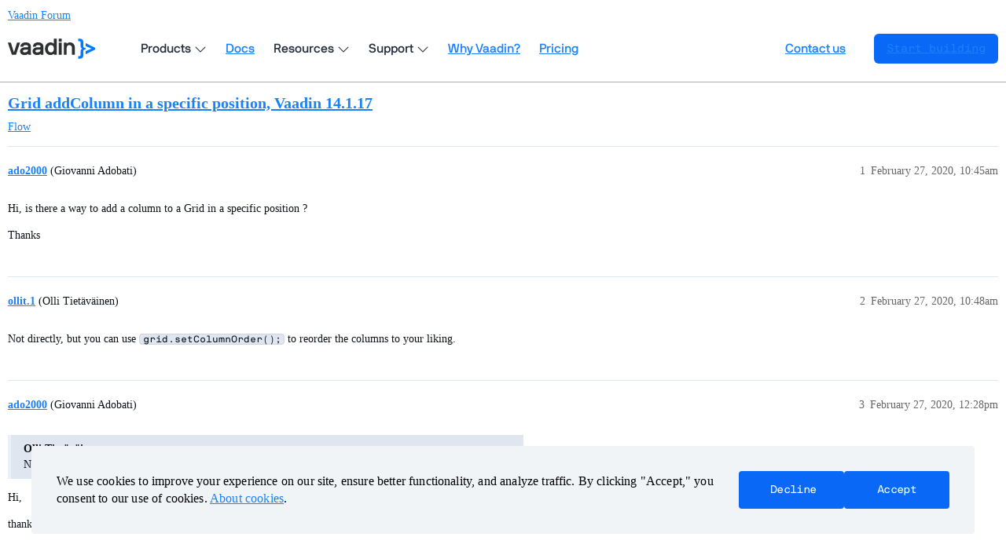

--- FILE ---
content_type: text/html; charset=utf-8
request_url: https://vaadin.com/forum/t/grid-addcolumn-in-a-specific-position-vaadin-14-1-17/159934
body_size: 2822
content:
<!DOCTYPE html>
<html lang="en">
  <head>
    <meta charset="utf-8">
    <title>Grid addColumn in a specific position,  Vaadin 14.1.17 - Vaadin Forum</title>
    <meta name="description" content="Hi, is there a way to add a column to a Grid in a specific position ? 
Thanks">
    <meta name="generator" content="Discourse 3.3.2 - https://github.com/discourse/discourse version c5f9a300d8ef7ad6e65b49705969c4bab231dc04">
<link rel="icon" type="image/png" href="https://vaadin.com/forum/uploads/default/optimized/2X/8/869ba8a58335671913525e39cb82f4abf74a7523_2_32x32.png">
<link rel="apple-touch-icon" type="image/png" href="https://vaadin.com/forum/uploads/default/optimized/2X/c/c2c7bd018a16677177059d4b2af11689d09cca73_2_180x180.png">
<meta name="theme-color" media="(prefers-color-scheme: light)" content="#ffffff">
<meta name="theme-color" media="(prefers-color-scheme: dark)" content="#ffffff">

<meta name="viewport" content="width=device-width, initial-scale=1.0, minimum-scale=1.0, user-scalable=yes, viewport-fit=cover">
<meta name="discourse-base-uri" content="/forum">
<link rel="canonical" href="https://vaadin.com/forum/t/grid-addcolumn-in-a-specific-position-vaadin-14-1-17/159934" />

<link rel="search" type="application/opensearchdescription+xml" href="https://vaadin.com/forum/opensearch.xml" title="Vaadin Forum Search">

    <link href="/forum/stylesheets/color_definitions_vaadin-color-scheme_15_10_038d6745d09fef4e493cf0a5314d000b9dd1ea42.css?__ws=vaadin.com" media="all" rel="stylesheet" class="light-scheme"/><link href="/forum/stylesheets/color_definitions_vaadin-color-scheme_8_10_0fffedfc2e7300db948d084c9870a33e6288203e.css?__ws=vaadin.com" media="(prefers-color-scheme: dark)" rel="stylesheet" class="dark-scheme"/>

  <link href="/forum/stylesheets/desktop_276d5869d45286ff70fb2efa332bc20e1ca90e34.css?__ws=vaadin.com" media="all" rel="stylesheet" data-target="desktop"  />



  <link href="/forum/stylesheets/chat_276d5869d45286ff70fb2efa332bc20e1ca90e34.css?__ws=vaadin.com" media="all" rel="stylesheet" data-target="chat"  />
  <link href="/forum/stylesheets/checklist_276d5869d45286ff70fb2efa332bc20e1ca90e34.css?__ws=vaadin.com" media="all" rel="stylesheet" data-target="checklist"  />
  <link href="/forum/stylesheets/discourse-akismet_276d5869d45286ff70fb2efa332bc20e1ca90e34.css?__ws=vaadin.com" media="all" rel="stylesheet" data-target="discourse-akismet"  />
  <link href="/forum/stylesheets/discourse-bbcode_276d5869d45286ff70fb2efa332bc20e1ca90e34.css?__ws=vaadin.com" media="all" rel="stylesheet" data-target="discourse-bbcode"  />
  <link href="/forum/stylesheets/discourse-chat-integration_276d5869d45286ff70fb2efa332bc20e1ca90e34.css?__ws=vaadin.com" media="all" rel="stylesheet" data-target="discourse-chat-integration"  />
  <link href="/forum/stylesheets/discourse-details_276d5869d45286ff70fb2efa332bc20e1ca90e34.css?__ws=vaadin.com" media="all" rel="stylesheet" data-target="discourse-details"  />
  <link href="/forum/stylesheets/discourse-lazy-videos_276d5869d45286ff70fb2efa332bc20e1ca90e34.css?__ws=vaadin.com" media="all" rel="stylesheet" data-target="discourse-lazy-videos"  />
  <link href="/forum/stylesheets/discourse-local-dates_276d5869d45286ff70fb2efa332bc20e1ca90e34.css?__ws=vaadin.com" media="all" rel="stylesheet" data-target="discourse-local-dates"  />
  <link href="/forum/stylesheets/discourse-narrative-bot_276d5869d45286ff70fb2efa332bc20e1ca90e34.css?__ws=vaadin.com" media="all" rel="stylesheet" data-target="discourse-narrative-bot"  />
  <link href="/forum/stylesheets/discourse-presence_276d5869d45286ff70fb2efa332bc20e1ca90e34.css?__ws=vaadin.com" media="all" rel="stylesheet" data-target="discourse-presence"  />
  <link href="/forum/stylesheets/discourse-solved_276d5869d45286ff70fb2efa332bc20e1ca90e34.css?__ws=vaadin.com" media="all" rel="stylesheet" data-target="discourse-solved"  />
  <link href="/forum/stylesheets/docker_manager_276d5869d45286ff70fb2efa332bc20e1ca90e34.css?__ws=vaadin.com" media="all" rel="stylesheet" data-target="docker_manager"  />
  <link href="/forum/stylesheets/footnote_276d5869d45286ff70fb2efa332bc20e1ca90e34.css?__ws=vaadin.com" media="all" rel="stylesheet" data-target="footnote"  />
  <link href="/forum/stylesheets/poll_276d5869d45286ff70fb2efa332bc20e1ca90e34.css?__ws=vaadin.com" media="all" rel="stylesheet" data-target="poll"  />
  <link href="/forum/stylesheets/spoiler-alert_276d5869d45286ff70fb2efa332bc20e1ca90e34.css?__ws=vaadin.com" media="all" rel="stylesheet" data-target="spoiler-alert"  />
  <link href="/forum/stylesheets/chat_desktop_276d5869d45286ff70fb2efa332bc20e1ca90e34.css?__ws=vaadin.com" media="all" rel="stylesheet" data-target="chat_desktop"  />
  <link href="/forum/stylesheets/poll_desktop_276d5869d45286ff70fb2efa332bc20e1ca90e34.css?__ws=vaadin.com" media="all" rel="stylesheet" data-target="poll_desktop"  />

  <link href="/forum/stylesheets/desktop_theme_10_b4f7a0f06b734512dcd0d1c8be4f16435e868090.css?__ws=vaadin.com" media="all" rel="stylesheet" data-target="desktop_theme" data-theme-id="10" data-theme-name="vaadin forum theme (12-08-2025)"/>

    <link rel="preload" as="style" href="https://cdn.vaadin.com/website/antlers/v2/assets/icons/css/line-awesome.min.css">
<link rel="preload" as="style" href="https://cdn.vaadin.com/website/hubspot-theme/v2/haas/css/haas.css">
<link rel="preload" as="style" href="https://cdn.vaadin.com/website/antlers/v2/assets/fonts/nbinternationalpro/stylesheet.css">

<link rel="stylesheet" href="https://cdn.vaadin.com/website/antlers/v2/assets/icons/css/line-awesome.min.css">
<link rel="stylesheet" href="https://cdn.vaadin.com/website/hubspot-theme/v2/haas/css/haas.css">
<link rel="stylesheet" href="https://cdn.vaadin.com/website/antlers/v2/assets/fonts/nbinternationalpro/stylesheet.css">

<script type="text/javascript" src="https://vaadin.com/vaadincom/haas-service/v2/haas-loader.js?theme=navigation&amp;enableIntercom=false&amp;linkBaseHref=https://vaadin.com" defer="true" nonce="hwqMCi2s5y6qsEolzHtf7hRfV"></script>
<script type="text/javascript" src="https://vaadin.com/download/discourse_haas.js" nonce="hwqMCi2s5y6qsEolzHtf7hRfV"></script>
<script type="text/javascript" src="https://vaadin.com/download/discourse_haas_menu.js" nonce="hwqMCi2s5y6qsEolzHtf7hRfV"></script>
<script type="text/javascript" defer="" src="https://cdn.vaadin.com/website/hubspot-theme/v2/haas/js/cookie.js" nonce="hwqMCi2s5y6qsEolzHtf7hRfV"></script>

<script defer="" src="/forum/theme-javascripts/b3ca03a5f8d3849c6f046a80d34f31eeb8ebc199.js?__ws=vaadin.com" data-theme-id="10" nonce="hwqMCi2s5y6qsEolzHtf7hRfV"></script>

    
        <link rel="alternate nofollow" type="application/rss+xml" title="RSS feed of &#39;Grid addColumn in a specific position,  Vaadin 14.1.17&#39;" href="https://vaadin.com/forum/t/grid-addcolumn-in-a-specific-position-vaadin-14-1-17/159934.rss" />
    <meta property="og:site_name" content="Vaadin Forum" />
<meta property="og:type" content="website" />
<meta name="twitter:card" content="summary_large_image" />
<meta name="twitter:image" content="https://vaadin.com/forum/uploads/default/original/2X/4/4ff45ba76efb86763b64697c73ef5f8f758b666f.png" />
<meta property="og:image" content="https://vaadin.com/forum/uploads/default/original/2X/4/4ff45ba76efb86763b64697c73ef5f8f758b666f.png" />
<meta property="og:url" content="https://vaadin.com/forum/t/grid-addcolumn-in-a-specific-position-vaadin-14-1-17/159934" />
<meta name="twitter:url" content="https://vaadin.com/forum/t/grid-addcolumn-in-a-specific-position-vaadin-14-1-17/159934" />
<meta property="og:title" content="Grid addColumn in a specific position,  Vaadin 14.1.17" />
<meta name="twitter:title" content="Grid addColumn in a specific position,  Vaadin 14.1.17" />
<meta property="og:description" content="Hi, is there a way to add a column to a Grid in a specific position ?  Thanks" />
<meta name="twitter:description" content="Hi, is there a way to add a column to a Grid in a specific position ?  Thanks" />
<meta property="og:article:section" content="Flow" />
<meta property="og:article:section:color" content="5748FF" />
<meta property="article:published_time" content="2020-02-27T10:45:22+00:00" />
<meta property="og:ignore_canonical" content="true" />


    <script type="application/ld+json">{"@context":"http://schema.org","@type":"QAPage","name":"Grid addColumn in a specific position,  Vaadin 14.1.17","mainEntity":{"@type":"Question","name":"Grid addColumn in a specific position,  Vaadin 14.1.17","text":"Hi, is there a way to add a column to a Grid in a specific position ?\n\nThanks","upvoteCount":0,"answerCount":0,"datePublished":"2020-02-27T10:45:22.000Z","author":{"@type":"Person","name":"ado2000","url":"https://vaadin.com/forum/u/ado2000"}}}</script>
  </head>
  <body class="crawler ">
    
    <header>
  <a href="/forum/">
    Vaadin Forum
  </a>
</header>

    <div id="main-outlet" class="wrap" role="main">
        <div id="topic-title">
    <h1>
      <a href="/forum/t/grid-addcolumn-in-a-specific-position-vaadin-14-1-17/159934">Grid addColumn in a specific position,  Vaadin 14.1.17</a>
    </h1>

      <div class="topic-category" itemscope itemtype="http://schema.org/BreadcrumbList">
          <span itemprop="itemListElement" itemscope itemtype="http://schema.org/ListItem">
            <a href="/forum/c/flow/8" class="badge-wrapper bullet" itemprop="item">
              <span class='badge-category-bg' style='background-color: #5748FF'></span>
              <span class='badge-category clear-badge'>
                <span class='category-name' itemprop='name'>Flow</span>
              </span>
            </a>
            <meta itemprop="position" content="1" />
          </span>
      </div>

  </div>

  

    <div itemscope itemtype='http://schema.org/DiscussionForumPosting'>
      <meta itemprop='headline' content='Grid addColumn in a specific position,  Vaadin 14.1.17'>
      <link itemprop='url' href='https://vaadin.com/forum/t/grid-addcolumn-in-a-specific-position-vaadin-14-1-17/159934'>
      <meta itemprop='datePublished' content='2020-02-27T10:45:22Z'>
        <meta itemprop='articleSection' content='Flow'>
      <meta itemprop='keywords' content=''>
      <div itemprop='publisher' itemscope itemtype="http://schema.org/Organization">
        <meta itemprop='name' content='Vaadin Ltd'>
      </div>


          <div id='post_1'  class='topic-body crawler-post'>
            <div class='crawler-post-meta'>
              <span class="creator" itemprop="author" itemscope itemtype="http://schema.org/Person">
                <a itemprop="url" href='https://vaadin.com/forum/u/ado2000'><span itemprop='name'>ado2000</span></a>
                (Giovanni Adobati)
              </span>

                <link itemprop="mainEntityOfPage" href="https://vaadin.com/forum/t/grid-addcolumn-in-a-specific-position-vaadin-14-1-17/159934">


              <span class="crawler-post-infos">
                  <time  datetime='2020-02-27T10:45:22Z' class='post-time'>
                    February 27, 2020, 10:45am
                  </time>
                  <meta itemprop='dateModified' content='2020-02-27T10:45:22Z'>
              <span itemprop='position'>1</span>
              </span>
            </div>
            <div class='post' itemprop='text'>
              <p>Hi, is there a way to add a column to a Grid in a specific position ?</p>
<p>Thanks</p>
            </div>

            <div itemprop="interactionStatistic" itemscope itemtype="http://schema.org/InteractionCounter">
              <meta itemprop="interactionType" content="http://schema.org/LikeAction"/>
              <meta itemprop="userInteractionCount" content="0" />
              <span class='post-likes'></span>
            </div>

          </div>
          <div id='post_2' itemprop='comment' itemscope itemtype='http://schema.org/Comment' class='topic-body crawler-post'>
            <div class='crawler-post-meta'>
              <span class="creator" itemprop="author" itemscope itemtype="http://schema.org/Person">
                <a itemprop="url" href='https://vaadin.com/forum/u/ollit.1'><span itemprop='name'>ollit.1</span></a>
                (Olli Tietäväinen)
              </span>



              <span class="crawler-post-infos">
                  <time itemprop='datePublished' datetime='2020-02-27T10:48:13Z' class='post-time'>
                    February 27, 2020, 10:48am
                  </time>
                  <meta itemprop='dateModified' content='2020-02-27T10:48:13Z'>
              <span itemprop='position'>2</span>
              </span>
            </div>
            <div class='post' itemprop='text'>
              <p>Not directly, but you can use <code>grid.setColumnOrder();</code> to reorder the columns to your liking.</p>
            </div>

            <div itemprop="interactionStatistic" itemscope itemtype="http://schema.org/InteractionCounter">
              <meta itemprop="interactionType" content="http://schema.org/LikeAction"/>
              <meta itemprop="userInteractionCount" content="0" />
              <span class='post-likes'></span>
            </div>

          </div>
          <div id='post_3' itemprop='comment' itemscope itemtype='http://schema.org/Comment' class='topic-body crawler-post'>
            <div class='crawler-post-meta'>
              <span class="creator" itemprop="author" itemscope itemtype="http://schema.org/Person">
                <a itemprop="url" href='https://vaadin.com/forum/u/ado2000'><span itemprop='name'>ado2000</span></a>
                (Giovanni Adobati)
              </span>



              <span class="crawler-post-infos">
                  <time itemprop='datePublished' datetime='2020-02-27T12:28:47Z' class='post-time'>
                    February 27, 2020, 12:28pm
                  </time>
                  <meta itemprop='dateModified' content='2020-02-27T12:28:47Z'>
              <span itemprop='position'>3</span>
              </span>
            </div>
            <div class='post' itemprop='text'>
              <blockquote>
<p><strong>Olli Tietäväinen:</strong><br>
Not directly, but you can use <code>grid.setColumnOrder();</code> to reorder the columns to your liking.</p>
</blockquote>
<p>Hi,</p>
<p>thanks for your suggestion.</p>
            </div>

            <div itemprop="interactionStatistic" itemscope itemtype="http://schema.org/InteractionCounter">
              <meta itemprop="interactionType" content="http://schema.org/LikeAction"/>
              <meta itemprop="userInteractionCount" content="0" />
              <span class='post-likes'></span>
            </div>

          </div>
    </div>


    




    </div>
    <footer class="container wrap">
  <nav class='crawler-nav'>
    <ul>
      <li itemscope itemtype='http://schema.org/SiteNavigationElement'>
        <span itemprop='name'>
          <a href='/forum/' itemprop="url">Home </a>
        </span>
      </li>
      <li itemscope itemtype='http://schema.org/SiteNavigationElement'>
        <span itemprop='name'>
          <a href='/forum/categories' itemprop="url">Categories </a>
        </span>
      </li>
      <li itemscope itemtype='http://schema.org/SiteNavigationElement'>
        <span itemprop='name'>
          <a href='/forum/guidelines' itemprop="url">Guidelines </a>
        </span>
      </li>
        <li itemscope itemtype='http://schema.org/SiteNavigationElement'>
          <span itemprop='name'>
            <a href='/forum/tos' itemprop="url">Terms of Service </a>
          </span>
        </li>
        <li itemscope itemtype='http://schema.org/SiteNavigationElement'>
          <span itemprop='name'>
            <a href='/forum/privacy' itemprop="url">Privacy Policy </a>
          </span>
        </li>
    </ul>
  </nav>
  <p class='powered-by-link'>Powered by <a href="https://www.discourse.org">Discourse</a>, best viewed with JavaScript enabled</p>
</footer>

    
    
  </body>
  
</html>


--- FILE ---
content_type: text/css
request_url: https://vaadin.com/forum/stylesheets/chat_276d5869d45286ff70fb2efa332bc20e1ca90e34.css?__ws=vaadin.com
body_size: 17298
content:
.chat-message-text pre{scrollbar-color:var(--primary-300) rgba(0,0,0,0)}.c-unread-indicator{-webkit-user-select:none;user-select:none;cursor:default;width:14px;height:14px;border-radius:1em;box-sizing:content-box;-webkit-touch-callout:none;background:var(--tertiary-med-or-tertiary);color:var(--secondary);font-size:var(--font-down-2);text-align:center;transition:border-color linear .15s}.c-unread-indicator.-urgent{background:var(--success);color:var(--secondary)}.c-unread-indicator__number{color:var(--secondary);line-height:var(--line-height-small)}:root{--message-left-width: 42px;--full-page-border-radius: 12px;--full-page-sidebar-width: 275px;--channel-list-avatar-size: 30px;--chat-header-offset: 45px;--chat-header-expanded-offset: 0px}html.ios-device.keyboard-visible body #main-outlet .full-page-chat{padding-bottom:.2rem}.uppy-is-drag-over .chat-composer .drop-a-file{display:flex;position:absolute;align-items:center;justify-content:center;width:100%;height:100%;top:0;left:0;background-color:rgba(0,0,0,.75);z-index:1000}.uppy-is-drag-over .chat-composer .drop-a-file-content{width:max-content;display:flex;flex-direction:column;align-items:center;padding:2em;background-color:#1d1d1d;border-radius:.25em}.uppy-is-drag-over .chat-composer .drop-a-file-content-images .d-icon{height:3em;width:3em;color:var(--secondary-or-primary)}.uppy-is-drag-over .chat-composer .drop-a-file-content-images .d-icon:first-of-type{transform:rotate(-5deg)}.uppy-is-drag-over .chat-composer .drop-a-file-content-images .d-icon:nth-of-type(2){height:4em;width:4em}.uppy-is-drag-over .chat-composer .drop-a-file-content-images .d-icon:last-of-type{transform:rotate(5deg)}.uppy-is-drag-over .chat-composer .drop-a-file-content-text{margin:1.5em 0 0 0;font-size:var(--font-up-1);color:var(--secondary-or-primary)}.uppy-is-drag-over .chat-composer .drop-a-file-content-text .d-icon-upload{padding-right:.25em;position:relative;bottom:2px;color:var(--secondary-or-primary)}.header-dropdown-toggle.chat-header-icon .icon .chat-channel-unread-indicator{-webkit-user-select:none;user-select:none;cursor:default;width:14px;height:14px;border-radius:1em;box-sizing:content-box;-webkit-touch-callout:none;background:var(--tertiary-med-or-tertiary);color:var(--secondary);font-size:var(--font-down-2);text-align:center;transition:border-color linear .15s;border:2px solid var(--header_background);position:absolute;top:0;right:2px}.header-dropdown-toggle.chat-header-icon .icon .chat-channel-unread-indicator.-urgent{background:var(--success);color:var(--secondary)}.header-dropdown-toggle.chat-header-icon .icon .chat-channel-unread-indicator__number{color:var(--secondary);line-height:var(--line-height-small)}.header-dropdown-toggle.chat-header-icon .icon .chat-channel-unread-indicator.-urgent{display:flex;align-items:center;justify-content:center;width:auto;height:1em;min-width:.6em;padding:.21em .42em;top:-1px;right:0}.header-dropdown-toggle.chat-header-icon .icon span.icon{cursor:auto}.header-dropdown-toggle.chat-header-icon .icon span.icon:hover{background:none}.header-dropdown-toggle.chat-header-icon .icon span.icon:hover .d-icon{color:var(--header_primary-low-mid)}.header-dropdown-toggle.chat-header-icon .icon a.icon.active .d-icon-comment{color:var(--primary-medium)}.header-dropdown-toggle.chat-header-icon .icon a.icon:hover .chat-channel-unread-indicator{border-color:var(--primary-low)}.chat-messages-container{word-wrap:break-word;white-space:normal;position:relative}.chat-messages-container .chat-message-container,.chat-messages-container .chat-transcript{display:grid}.chat-messages-container .chat-message-container.-selectable,.chat-messages-container .-selectable.chat-transcript{grid-template-columns:1.5em 1fr}.chat-messages-container .chat-message-container .chat-message-selector,.chat-messages-container .chat-transcript .chat-message-selector{align-self:center;justify-self:end;margin:0}.chat-messages-container .chat-time{color:var(--primary-high);font-size:var(--font-down-2);vertical-align:bottom}.chat-messages-container .emoji-picker{position:fixed}.chat-messages-container:hover .chat-.chat-message-react-btn{display:inline-block}.chat-emoji-avatar{width:var(--message-left-width);align-items:center}.chat-emoji-avatar img{display:block;margin-left:auto;margin-right:auto}.avatar{box-sizing:border-box}.is-online .avatar{padding:2px;box-shadow:inset 0px 0px 0px 1px var(--success),inset 0px 0px 0px 2px var(--secondary)}body.has-sidebar-page.has-full-page-chat #main-outlet-wrapper{gap:0}body.has-full-page-chat .alert-error,body.has-full-page-chat .alert-info,body.has-full-page-chat .alert-success,body.has-full-page-chat .alert-warning{margin:0;border-bottom:1px solid var(--primary-low)}.full-page-chat{display:grid;grid-template-columns:var(--full-page-sidebar-width) 1fr;background:var(--d-content-background)}.full-page-chat .c-navbar-container{position:sticky;top:var(--header-offset)}.full-page-chat .chat-messages-scroller{box-sizing:border-box;height:100%}.user-preferences .chat-setting .controls{margin-bottom:0}.chat-message-collapser>p,.chat-message-text>p{margin:.5em 0 .5em}.chat-message-collapser>p:first-of-type,.chat-message-text>p:first-of-type{margin-top:.1em}.chat-message-collapser>p:last-of-type,.chat-message-text>p:last-of-type{margin-bottom:.1em}.reviewable-chat-message .chat-channel-title{max-width:100%}.chat-channel-dm-title{display:flex;align-items:center;justify-content:space-between}.chat-channel-dm-title .channel-name{font-weight:700;font-size:var(--font-up-1);line-height:var(--font-up-1)}.chat-channel-status{background:var(--secondary);padding:.5rem 1rem;border-bottom:1px solid var(--primary-low)}html.has-full-page-chat{height:100%;width:100%}html.has-full-page-chat.footer-nav-ipad{height:calc(100% - var(--footer-nav-height, 0px))}html.has-full-page-chat body{height:100%;width:100%}html.has-full-page-chat body #main-outlet{display:flex;flex-direction:column}html.has-full-page-chat body #main-outlet .full-page-chat{height:100%;min-height:0}html.has-full-page-chat body #main-outlet .main-chat-outlet{min-height:0;max-width:100vw;box-sizing:border-box}html.has-full-page-chat.mobile-view #main-outlet-wrapper{padding:0}html.has-full-page-chat.discourse-touch .full-page-chat,html.has-full-page-chat.discourse-touch .chat-channel,html.has-full-page-chat.discourse-touch #main-outlet{min-height:0}html.has-full-page-chat [data-popper-reference-hidden]{visibility:hidden}.chat-enabled .has-sidebar .sidebar-header .d-header .menu-panel{top:calc(3.4em - 2px) !important}.chat-enabled .has-sidebar .sidebar-header .d-header-icons .icon{width:2em;height:2em}.chat-enabled .has-sidebar .sidebar-header .d-header-icons .icon img.avatar,.chat-enabled .has-sidebar .sidebar-header .d-header-icons .icon #logo-small{width:2em;height:2em}.chat-enabled .has-sidebar .header-dropdown-toggle.chat-header-icon .chat-channel-unread-indicator{border-color:var(--primary-very-low)}.chat-enabled .has-sidebar .sidebar-container .channels-list .chat-channel-divider{padding:0 .5em 0 1.75rem}.chat-enabled .has-sidebar .sidebar-container .channels-list .chat-channel-row{padding-right:.75em}.chat-enabled .has-sidebar .sidebar-container .channels-list .chat-channel-leave-btn{padding:0}.chat-enabled .sidebar-section-wrapper.sidebar-section[data-section-name=my-threads] .sidebar-section-content{padding-bottom:0}.chat-enabled .sidebar-container .channels-list{color:var(--primary);font-size:var(--font-down-1);padding-bottom:2em;width:100%;overflow-x:hidden}.chat-enabled .sidebar-container .channels-list .chat-channel-divider{padding:0 1.75rem}.chat-enabled .sidebar-container .channels-list .chat-channel-divider:hover .title-caret{opacity:1}.chat-enabled .sidebar-container .channels-list .channels-list-container{margin-bottom:1rem}.chat-enabled .sidebar-container .channels-list .channel-list-empty-message{margin:0;padding:0em 2em .5em}.chat-enabled .sidebar-container .channels-list .chat-channel-row:not(.active):hover .category-chat-private .d-icon{background-color:var(--primary-low)}.chat-enabled .sidebar-container .channels-list .chat-channel-row:not(.active) .category-chat-private .d-icon{background-color:var(--primary-very-low)}.chat-enabled .sidebar-container .channels-list .open-new-message-btn,.chat-enabled .sidebar-container .channels-list .open-browse-page-btn,.chat-enabled .sidebar-container .channels-list .edit-channels-dropdown .select-kit-header,.chat-enabled .sidebar-container .channels-list .chat-channel-leave-btn{display:flex;padding:.25em;border-radius:.25em}.chat-enabled .sidebar-container .channels-list .open-new-message-btn:hover,.chat-enabled .sidebar-container .channels-list .open-browse-page-btn:hover,.chat-enabled .sidebar-container .channels-list .edit-channels-dropdown .select-kit-header:hover,.chat-enabled .sidebar-container .channels-list .chat-channel-leave-btn:hover{background-color:var(--primary-low)}.chat-enabled .sidebar-container .channels-list .open-new-message-btn:hover .d-icon,.chat-enabled .sidebar-container .channels-list .open-browse-page-btn:hover .d-icon,.chat-enabled .sidebar-container .channels-list .edit-channels-dropdown .select-kit-header:hover .d-icon,.chat-enabled .sidebar-container .channels-list .chat-channel-leave-btn:hover .d-icon{color:var(--primary-medium)}.chat-enabled .sidebar-container .channels-list .open-new-message-btn .d-icon,.chat-enabled .sidebar-container .channels-list .open-browse-page-btn .d-icon,.chat-enabled .sidebar-container .channels-list .edit-channels-dropdown .select-kit-header .d-icon,.chat-enabled .sidebar-container .channels-list .chat-channel-leave-btn .d-icon{color:var(--primary-medium);font-size:var(--font-down-1);padding:.25em}.chat-enabled .sidebar-container .channels-list .chat-channel-leave-btn{padding-top:0;padding-bottom:0;height:100%;border-radius:0}.chat-enabled .sidebar-container .channels-list .chat-channel-leave-btn:hover .d-icon{color:var(--primary-medium)}.chat-enabled .sidebar-container .channels-list .chat-channel-row{padding-left:.9rem;margin-left:.9rem;border-radius:.25em;padding-right:1.8rem;min-height:28px;margin-bottom:.125rem}.chat-enabled .sidebar-container .channels-list .chat-channel-row:hover{background-color:var(--primary-low)}.chat-enabled .sidebar-container .channels-list .chat-channel-row .chat-channel-title{padding:.25rem;font-weight:unset;margin:0}.chat-enabled .sidebar-section-link-prefix .prefix-image{border:1px solid rgba(0,0,0,0)}.chat-enabled .sidebar-section-link-prefix.active .prefix-image{box-shadow:0px 0px 0px 1px var(--success)}.chat-enabled .sidebar-section-link--active{background:var(--primary-low)}.chat-enabled .sidebar-section-link--muted{opacity:.5}.chat-enabled .sidebar-section-link--muted .sidebar-section-link-prefix.icon .d-icon{color:var(--primary-medium)}.chat-enabled .sidebar-section-link--muted.active .sidebar-section-link-prefix.icon .d-icon{color:var(--primary-high)}.c-drawer-routes{display:flex;flex-direction:column;flex:1 0 auto;height:100%}.chat-browse-view{position:relative;box-sizing:border-box;padding:1rem 1rem env(safe-area-inset-bottom) 1rem}.chat-browse-view__header{display:flex;align-items:center;justify-content:flex-start}.chat-browse-view__title{box-sizing:border-box;margin-bottom:0}.chat-browse-view__content_wrapper{box-sizing:border-box;margin-top:1rem}.chat-browse-view__cards{display:grid;grid-template-columns:repeat(2, 1fr);grid-gap:1.25rem}@media screen and (max-width: 768px){.chat-browse-view__cards{grid-template-columns:repeat(1, 1fr);grid-gap:1rem}}.chat-browse-view__actions{display:flex;justify-content:space-between;align-items:end}.c-drawer-routes.--browse .chat-browse-view__actions{flex-direction:column;gap:1rem;align-items:flex-start}.c-drawer-routes.--browse .chat-browse-view__actions .filter-input{width:100%}@media screen and (max-width: 768px){.chat-browse-view__actions{flex-direction:column}.chat-browse-view__actions .dc-filter-input-container{margin-top:1rem}.chat-browse-view__actions .dc-filter-input-container,.chat-browse-view__actions nav{width:100%}}.chat-browse-view__filters{display:flex;align-items:center;margin:0}.chat-browse-view__filters:before{content:none}.chat-browse-view__filter{display:inline}.chat-browse-view__filter:last-of-type{margin-right:0}@media screen and (max-width: 450px){.chat-browse-view__filter{margin:0}}.chat-browse-view__filter-link,.chat-browse-view__filter-link:visited{color:var(--primary);font-size:var(--font-up-1);padding:0 .25rem}@media screen and (max-width: 768px){.chat-browse-view__filter-link,.chat-browse-view__filter-link:visited{font-size:var(--font-up-1)}}.chat-channel{display:flex;flex-direction:column;width:100%;min-height:1px;position:relative;overflow:hidden;grid-area:main;min-width:250px;height:calc(var(--composer-vh, 1vh)*100 - var(--header-offset, 0px) - 1px - var(--chat-header-offset, 0px) - var(--composer-height, 0px))}html.keyboard-visible .chat-channel{height:calc(var(--composer-vh, 1vh)*100 - var(--header-offset, 0px) - 1px - var(--chat-header-offset, 0px))}html.footer-nav-ipad .chat-channel{height:calc(var(--composer-vh, 1vh)*100 - var(--header-offset, 0px) - 1px - var(--chat-header-offset, 0px) - var(--composer-height, 0px))}html.footer-nav-visible:not(.keyboard-visible) .chat-channel{height:calc(var(--composer-vh, 1vh)*100 - var(--header-offset, 0px) - 1px - var(--chat-header-offset, 0px) - var(--footer-nav-height, 0px))}.chat-channel .join-channel-btn.in-float{position:absolute;transform:translateX(-50%);left:50%;top:10px;z-index:10}.chat-channel .all-loaded-message{text-align:center;color:var(--primary-medium);font-size:var(--font-down-1);padding:.5em .25em .25em}.chat-channel-card{display:grid;grid-template-areas:"title cta" "membercount ." "description description";grid-template-rows:auto auto 1fr;align-items:center;position:relative;padding:.75rem 1rem;background-color:var(--primary-very-low);border-radius:var(--d-border-radius);min-height:0;min-width:0;border-left:5px solid rgba(0,0,0,0)}.chat-channel-card.--closed,.chat-channel-card.--archived{opacity:.6}.chat-channel-card__header{overflow:hidden;white-space:nowrap;text-overflow:ellipsis;align-items:center;display:flex;grid-area:title;height:min-content}.chat-channel-card__read-restricted,.chat-channel-card__muted{color:var(--primary-medium)}.chat-channel-card__read-restricted{font-size:var(--font-down-2-rem)}.chat-channel-card__muted{font-size:var(--font-down-1-rem)}.chat-channel-card__description{display:-webkit-box;overflow:hidden;text-overflow:ellipsis;word-wrap:break-word;-webkit-line-clamp:2;-moz-box-orient:vertical;-webkit-box-orient:vertical;align-self:flex-start;color:var(--primary-medium);padding-top:.5rem;grid-area:description}.chat-channel-card__members{font-size:var(--font-down-1-rem);grid-area:membercount}.chat-channel-card__name{overflow:hidden;white-space:nowrap;text-overflow:ellipsis}.chat-channel-card__name-container{display:flex;gap:.25em;align-items:center;color:var(--primary);font-size:var(--font-up-1-rem);text-decoration:none;min-width:0}.chat-channel-card__name-container:visited,.chat-channel-card__name-container:hover{color:var(--primary)}.chat-channel-card__leave-btn{padding-right:0}.chat-channel-card__leave-btn:focus{border-color:var(--tertiary);outline:2px solid var(--tertiary);outline-offset:-2px}.chat-channel-card__cta{display:flex;align-items:center;justify-content:flex-end}.chat-channel-icon{flex-shrink:0}.chat-channel-icon.--users-count{display:flex;justify-content:center;align-items:center;width:24px;height:24px;border-radius:50%;background:rgba(var(--primary-rgb), 0.1);box-sizing:border-box;color:var(--primary-high);padding:0}.chat-channel-row .chat-channel-icon.--users-count{width:var(--channel-list-avatar-size);height:var(--channel-list-avatar-size);font-size:var(--font-up-1)}.chat-channel-row .chat-channel-icon .chat-user-avatar .avatar{width:var(--channel-list-avatar-size);height:var(--channel-list-avatar-size)}.chat-channel-icon.--category-badge{color:var(--primary-medium);display:flex;font-size:var(--font-up-1);position:relative}.chat-message-creator .chat-channel-icon.--category-badge{justify-content:center;width:24px}.chat-channel-icon__restricted-category-icon{background-color:var(--secondary);position:absolute;border-radius:50%;padding:2px 2px 3px;color:var(--primary-high);height:.5rem;width:.5rem;right:-0.5rem;top:-0.1rem}.c-channel-info{display:flex;padding:1rem;flex-direction:column}.c-channel-info .chat-message-creator__container{width:100%}.c-channel-info__nav .nav-pills{margin:0;padding-bottom:1rem}.c-channel-info__member-count{margin-left:.25em}.c-channel-members__add-members{display:flex;gap:1rem}.c-channel-members__add-members .chat-message-creator-container{width:100%}.c-channel-info-header{display:flex;justify-content:space-between;align-items:flex-start;padding:1rem;box-sizing:border-box}.c-channel-info-header__title{font-size:var(--font-up-2);margin:0}.chat-channel-name{overflow:hidden;white-space:nowrap;text-overflow:ellipsis;color:var(--primary)}.has-unread .chat-channel-name{font-weight:bold}.chat-channel-name__label{white-space:nowrap}.chat-channel-name .emoji{height:1em;width:1em;vertical-align:baseline}.chat-channel-preview-card{margin:1rem 0 2rem 0;padding:1.5rem 1rem;background-color:var(--secondary-very-high);display:flex;flex-direction:column;align-items:center;z-index:3}.chat-channel-preview-card.-no-description .chat-channel-title{margin-bottom:1.5rem}.chat-channel-preview-card.-no-button .chat-channel-preview-card__browse-all{margin-top:0}.chat-channel-preview-card__description{color:var(--primary-600);text-align:center;overflow-wrap:break-word;max-width:100%}.chat-channel-preview-card .chat-channel-title__name{font-size:var(--font-up-2)}.chat-channel-preview-card__join-channel-btn{font-size:var(--font-up-2);border:1px solid rgba(0,0,0,0);border-radius:var(--d-button-border-radius);line-height:normal;box-sizing:border-box;padding:.5em .65em;font-weight:normal;cursor:pointer}.chat-channel-preview-card__browse-all{margin-top:1rem;font-size:var(--font-down-1)}.chat-channel-title{overflow:hidden;white-space:nowrap;text-overflow:ellipsis;display:flex;align-items:center;gap:.5rem}.chat-channel-preview-card .chat-channel-title{max-width:100%}.chat-channel-title__user-info{overflow:hidden}.chat-channel-title .user-status-message{display:none}.chat-channel-title__user-status-message{flex-shrink:3;overflow:hidden}.chat-channel-title .d-icon-lock{margin-right:.25em}.chat-channel-title .topic-chat-icon{color:var(--primary-medium);display:flex}.chat-channel-title .chat-unread-count{display:inline-block;color:var(--secondary);background-color:var(--tertiary-med-or-tertiary);font-size:var(--font-down-2);border-radius:100%;min-width:1.4em;min-height:1.4em;height:1.4em;width:1.4em;padding:1px;margin-left:.5rem;text-align:center}.chat-channel-title__users-count{display:flex;border-radius:50%;background:rgba(var(--primary-rgb), 0.1);width:22px;height:22px;box-sizing:border-box;justify-content:center;font-weight:700;font-size:var(--font-down-1);align-items:center;padding:.25rem .5rem;color:var(--primary-high)}.chat-channel-title__category-badge{color:var(--primary-medium);display:flex;font-size:var(--font-up-1);position:relative}.chat-channel-title__restricted-category-icon{background-color:var(--secondary);position:absolute;border-radius:50%;padding:2px 2px 3px;color:var(--primary-high);height:.5rem;width:.5rem;right:-0.5rem;top:-0.1rem}.chat-channel-title__category-title .emoji{height:1.2em;vertical-align:text-bottom;width:1.2em}.no-touch .chat-composer.is-disabled .chat-composer-dropdown__trigger-btn:hover{cursor:default}.no-touch .chat-composer.is-disabled .chat-composer-dropdown__trigger-btn:hover .d-icon{color:var(--primary-low-mid)}.chat-composer-dropdown__trigger-btn{margin-left:.2rem;transition:transform .25s ease-in-out}.chat-composer-dropdown__trigger-btn .d-icon{padding:5px;transition:transform .1s ease-in-out;background:var(--secondary-very-high);border-radius:100%}.chat-composer-dropdown__trigger-btn:focus,.chat-composer-dropdown__trigger-btn:hover,.chat-composer-dropdown__trigger-btn:active{background:none !important;background-image:none !important}.chat-composer-dropdown__trigger-btn:focus .d-icon,.chat-composer-dropdown__trigger-btn:hover .d-icon,.chat-composer-dropdown__trigger-btn:active .d-icon{color:var(--primary) !important}.chat-composer-dropdown__trigger-btn:hover{transform:scale(1.1)}.chat-composer-dropdown__trigger-btn.-expanded .d-icon{transform:rotate(135deg);transform-origin:center center}.chat-composer-dropdown__list{margin:0;list-style:none;padding:.5rem}.chat-composer-dropdown__action-btn{width:100%;justify-content:flex-start;background:none}.chat-composer-dropdown__action-btn .d-icon{color:var(--primary)}.chat-composer-upload{display:inline-flex;height:64px;padding:.5rem;border:1px solid var(--primary-low-mid);margin-right:.5em;position:relative;border-radius:var(--d-border-radius);box-sizing:border-box}.chat-composer-upload--image:not(.chat-composer-upload--in-progress){padding:0}.chat-composer-upload--image:not(.chat-composer-upload--in-progress) .preview-img{height:62px;width:62px;box-sizing:border-box}.chat-composer-upload:last-child{margin-right:0}.chat-composer-upload:hover .chat-composer-upload__remove-btn{visibility:visible;background:rgba(var(--always-black-rgb), 0.9);padding:5px;border-radius:100%;font-size:var(--font-down-2)}.chat-composer-upload__remove-btn{border:1px solid var(--primary-medium);position:absolute;top:-8px;right:-8px;visibility:hidden}.chat-composer-upload .preview{width:100%;height:100%;display:flex;align-items:center;justify-content:center;margin:0}.chat-composer-upload .preview .d-icon{font-size:var(--font-up-6);margin-right:.5rem}.chat-composer-upload .preview .preview-img{object-position:center;object-fit:cover;border-radius:var(--d-border-radius)}.chat-composer-upload .data{display:flex;flex-direction:column;justify-content:center;line-height:var(--line-height-medium);font-size:var(--font-down-1);color:var(--primary-high)}.chat-composer-upload .data .top-data,.chat-composer-upload .data .bottom-data{display:flex;align-items:center}.chat-composer-upload .data .file-name{display:inline-block;max-width:150px;overflow:hidden;white-space:nowrap;text-overflow:ellipsis;margin-right:.5em}.chat-composer-upload .data .uploading,.chat-composer-upload .data .processing{font-size:var(--font-down-2);margin-right:.75em}.chat-composer-upload .data .upload-progress{width:110px}.chat-composer-upload .data .extension-pill{background:var(--primary-low);border-radius:var(--d-border-radius);font-size:var(--font-down-2-rem);padding:.1em .4em}.chat-composer-uploads{max-width:100%}.chat-composer-uploads .chat-composer-uploads-container{padding:.5rem 1rem;display:flex;white-space:nowrap;overflow-x:auto}.chat-composer{--100dvh: 100vh}.chat-composer__wrapper{display:flex;flex-direction:column;z-index:3;background-color:var(--primary-very-low);padding:.5rem 0 env(safe-area-inset-bottom) 0}.keyboard-visible .chat-composer__wrapper{padding-bottom:0}.chat-composer__wrapper #chat-full-page-uploader,.chat-composer__wrapper #chat-widget-uploader{display:none}.chat-composer__wrapper .drop-a-file{display:none}.chat-composer__wrapper .chat-replying-indicator{padding-inline:1rem}.chat-composer .chat-composer-button,.chat-composer .chat-composer-separator{align-self:flex-end}.chat-composer .chat-composer-separator{flex-shrink:0}.chat-composer__outer-container{display:flex;align-items:center;box-sizing:border-box;width:100%;padding-inline:1rem}.chat-composer__inner-container{display:flex;align-items:center;box-sizing:border-box;width:100%;flex-direction:row;border:1px solid var(--primary-low);border-radius:var(--d-border-radius-large);background-color:var(--secondary);min-height:50px;overflow:hidden}.chat-composer.is-focused .chat-composer__inner-container{border-color:var(--primary-low-mid);box-shadow:0px 0px 4px 1px rgba(0,0,0,.1)}.chat-composer.is-disabled .chat-composer__inner-container{background:var(--primary-low)}.chat-composer.is-disabled .chat-composer__inner-container:hover{cursor:not-allowed}.chat-composer__input-container{display:flex;align-items:center;box-sizing:border-box;width:100%;align-self:stretch}@supports(height: 100dvh){.chat-composer{--100dvh: 100dvh}}.chat-composer__input{overflow-x:hidden;width:100%;appearance:none;outline:none;border:0;resize:none;max-height:calc((var(--100dvh) - var(--header-offset, 0px) - var(--chat-header-offset, 0px))/100*25);background:none;padding:0;margin:5px 0;text-overflow:ellipsis;cursor:inherit;--scrollbarBg: transparent;--scrollbarThumbBg: var(--primary-low);--scrollbarWidth: 10px;scrollbar-color:rgba(0,0,0,0) var(--scrollbarBg);transition:scrollbar-color .25s ease-in-out}.chat-composer__input::-webkit-scrollbar-thumb{background-color:var(--scrollbarThumbBg);border-radius:calc(var(--scrollbarWidth)/2);border:calc(var(--scrollbarWidth)/4) solid var(--secondary)}.chat-composer__input::-webkit-scrollbar-track{background-color:rgba(0,0,0,0)}.chat-composer__input::-webkit-scrollbar{width:var(--scrollbarWidth)}.chat-composer__input{scrollbar-color:var(--scrollbarThumbBg) var(--scrollbarBg);scrollbar-width:thin}.chat-composer__input::-moz-scrollbar-thumb{background-color:var(--scrollbarThumbBg);border-radius:calc(var(--scrollbarWidth)/2);border:calc(var(--scrollbarWidth)/4) solid var(--secondary)}.chat-composer__input::-moz-scrollbar-track{background-color:rgba(0,0,0,0)}.chat-composer__input::-moz-scrollbar{width:var(--scrollbarWidth)}.chat-composer__input[disabled]{background:none}.chat-composer__input[disabled] .d-icon{opacity:.4}.chat-composer__input:focus,.chat-composer__input:active{outline:none}.chat-composer__input:placeholder-shown,.chat-composer__input::placeholder{overflow:hidden;text-overflow:ellipsis;white-space:nowrap}.chat-composer__unreliable-network{color:var(--danger);padding:0 .5em}.chat-composer-message-details{margin:0 1rem .5rem 1rem;display:flex;align-items:center}.chat-composer-message-details .cancel-message-action{margin-left:auto}.chat-composer-button{box-sizing:border-box;border:0;height:50px;background:none;padding-inline:.75rem}@media screen and (max-width: 450px){.chat-composer-button{width:50px}}.is-disabled .chat-composer-button{cursor:not-allowed}.chat-composer-button__wrapper{box-sizing:border-box;display:flex;align-items:center;justify-content:center;align-self:flex-end}.chat-composer-button .d-icon{color:var(--primary-low-mid)}.chat-composer-button .d-icon:hover{color:var(--primary-low-mid)}.is-focused .chat-composer-button .d-icon{color:var(--primary-high)}.is-disabled .chat-composer-button .d-icon{cursor:not-allowed}.chat-composer-button.-send{will-change:scale}@keyframes sendingScales{0%{transform:scale(0.9)}50%{transform:scale(1.2)}100%{transform:scale(0.9)}}.is-send-disabled .chat-composer-button.-send{cursor:default}@media(prefers-reduced-motion: no-preference){.chat-composer.is-sending .chat-composer-button.-send{animation:sendingScales 1s infinite linear}}.is-send-enabled.is-focused .chat-composer-button.-send .d-icon{color:var(--tertiary)}.is-send-enabled .chat-composer-button.-send:hover .d-icon{transform:scale(1.2)}.chat-composer-button.-emoji{transition:transform .1s ease-in-out}.chat-composer-button.-emoji:hover{transform:scale(1.1)}.is-focused .chat-composer-button.-emoji .d-icon{color:var(--tertiary)}body.composer-open .chat-drawer-outlet-container{bottom:11px}.chat-drawer-resizer{position:absolute;top:-5px;width:15px;height:15px;z-index:400}html:not(.rtl) .chat-drawer-resizer{cursor:nwse-resize;left:-5px}html.rtl .chat-drawer-resizer{cursor:nesw-resize;right:-5px}.chat-drawer-outlet-container{z-index:200;position:fixed;right:var(--composer-right, 20px);left:0;max-height:calc(100% - var(--header-offset) - 15px);margin:0;padding:0;display:flex;flex-direction:column;pointer-events:none !important;bottom:0;box-sizing:border-box;padding-bottom:var(--composer-height, 0);transition:all 100ms ease-in;transition-property:bottom,padding-bottom}.rtl .chat-drawer-outlet-container{left:var(--composer-right, 20px);right:0}.chat-drawer{pointer-events:auto;align-self:flex-end;width:400px;min-width:250px !important;max-width:calc(100% - var(--composer-right));min-height:300px !important}.chat-drawer .chat-drawer-container{background:var(--secondary);border:1px solid var(--primary-low);border-bottom:0;border-top-left-radius:var(--d-border-radius-large);border-top-right-radius:var(--d-border-radius-large);box-shadow:0px 0px 4px rgba(0,0,0,.125);box-sizing:border-box;display:flex;flex-direction:column;position:relative;overflow:hidden}.chat-drawer.is-expanded .chat-drawer-container{height:100%}.chat-drawer:not(.is-expanded){min-height:0 !important;height:auto !important}.chat-drawer .chat-channel,.chat-drawer .chat-thread,.chat-drawer .chat-thread-list{height:100%}.chat-drawer-content{--scrollbarBg: transparent;--scrollbarThumbBg: var(--primary-low);--scrollbarWidth: 10px;scrollbar-color:rgba(0,0,0,0) var(--scrollbarBg);transition:scrollbar-color .25s ease-in-out;display:flex;flex-direction:column;box-sizing:border-box;height:100%;min-height:1px;position:relative;overflow-y:auto;overscroll-behavior:contain}.chat-drawer-content::-webkit-scrollbar-thumb{background-color:var(--scrollbarThumbBg);border-radius:calc(var(--scrollbarWidth)/2);border:calc(var(--scrollbarWidth)/4) solid var(--secondary)}.chat-drawer-content::-webkit-scrollbar-track{background-color:rgba(0,0,0,0)}.chat-drawer-content::-webkit-scrollbar{width:var(--scrollbarWidth)}.chat-drawer-content{scrollbar-color:var(--scrollbarThumbBg) var(--scrollbarBg);scrollbar-width:thin}.chat-drawer-content::-moz-scrollbar-thumb{background-color:var(--scrollbarThumbBg);border-radius:calc(var(--scrollbarWidth)/2);border:calc(var(--scrollbarWidth)/4) solid var(--secondary)}.chat-drawer-content::-moz-scrollbar-track{background-color:rgba(0,0,0,0)}.chat-drawer-content::-moz-scrollbar{width:var(--scrollbarWidth)}.chat-drawer-content .c-channel-settings{flex-grow:1}.chat-drawer-content .c-channel-settings .chat-form{height:100%}.chat-drawer-content .c-channel-settings .chat-form__section.--leave-channel{margin-top:auto;margin-bottom:0}.chat-emoji-picker{border-top:1px solid var(--primary-low);transition:height 125ms ease;display:flex;flex-direction:column;height:300px;overflow:hidden;background:var(--secondary)}.chat-emoji-picker .emoji{padding:6px;width:32px;height:32px;image-rendering:-webkit-optimize-contrast;cursor:pointer}.chat-emoji-picker .emoji:hover,.chat-emoji-picker .emoji:focus{background:var(--primary-very-low);border-radius:var(--d-border-radius);transform:scale(1.25)}.chat-emoji-picker__filter-container{top:0;position:sticky;background:var(--secondary);display:flex;height:50px}.chat-emoji-picker__filter{width:100%;padding:.5rem;margin:.25rem}.chat-emoji-picker__filter input{background:none;width:100%}.chat-emoji-picker__filter .d-icon{color:var(--primary-medium)}.chat-emoji-picker__filter.dc-filter-input-container{border-color:rgba(0,0,0,0);background:var(--primary-very-low)}.chat-emoji-picker__scrollable-content{height:100%;overflow-y:scroll;text-transform:capitalize;--scrollbarBg: transparent;--scrollbarThumbBg: var(--primary-low);--scrollbarWidth: 10px;scrollbar-color:rgba(0,0,0,0) var(--scrollbarBg);transition:scrollbar-color .25s ease-in-out;margin:1px}.chat-emoji-picker__scrollable-content::-webkit-scrollbar-thumb{background-color:var(--scrollbarThumbBg);border-radius:calc(var(--scrollbarWidth)/2);border:calc(var(--scrollbarWidth)/4) solid var(--secondary)}.chat-emoji-picker__scrollable-content::-webkit-scrollbar-track{background-color:rgba(0,0,0,0)}.chat-emoji-picker__scrollable-content::-webkit-scrollbar{width:var(--scrollbarWidth)}.chat-emoji-picker__scrollable-content{scrollbar-color:var(--scrollbarThumbBg) var(--scrollbarBg);scrollbar-width:thin}.chat-emoji-picker__scrollable-content::-moz-scrollbar-thumb{background-color:var(--scrollbarThumbBg);border-radius:calc(var(--scrollbarWidth)/2);border:calc(var(--scrollbarWidth)/4) solid var(--secondary)}.chat-emoji-picker__scrollable-content::-moz-scrollbar-track{background-color:rgba(0,0,0,0)}.chat-emoji-picker__scrollable-content::-moz-scrollbar{width:var(--scrollbarWidth)}.chat-emoji-picker__no-results{padding:1em}.chat-emoji-picker__sections-nav{top:0;position:sticky;background:var(--secondary);border-bottom:1px solid var(--primary-low);height:50px;display:flex;align-items:center}.chat-emoji-picker__sections-nav__indicator{background:var(--tertiary);height:4px;transition:transform .3s cubic-bezier(0.1, 0.82, 0.25, 1);position:absolute;bottom:0}.chat-emoji-picker__section-btn{padding:.25rem}.chat-emoji-picker__section-btn:hover .emoji{background:none}.chat-emoji-picker__section-btn:focus,.chat-emoji-picker__section-btn.active{background:none}.chat-emoji-picker__section-btn .emoji{width:21px;height:21px}.chat-emoji-picker__section-emojis,.chat-emoji-picker__section.filtered{padding:.5rem}.chat-emoji-picker__backdrop{height:100%;background:rgba(0,0,0,.75);bottom:0;top:0;left:0;right:0}.chat-emoji-picker__section-title{margin:0;padding:.5rem;color:var(--primary-very-high);font-size:var(--font-up-0);font-weight:700;background:rgba(var(--secondary-rgb), 0.95);position:sticky;top:0;z-index:1;width:100%;box-sizing:border-box}.chat-emoji-picker__fitzpatrick-modifier-btn{min-width:21px;width:21px;height:21px;display:flex;align-items:center;justify-content:center;padding:0;background:none;margin-right:.5rem;border:0;border-radius:var(--d-border-radius)}.chat-emoji-picker__fitzpatrick-modifier-btn .d-icon{visibility:hidden}.chat-emoji-picker__fitzpatrick-modifier-btn.current{min-width:25px;width:25px;height:25px}.chat-emoji-picker__fitzpatrick-modifier-btn:not(.current):hover .d-icon,.chat-emoji-picker__fitzpatrick-modifier-btn:not(.current):focus .d-icon{visibility:visible;color:#fff;filter:drop-shadow(0.5px 1.5px 0 rgba(0, 0, 0, 0.3))}.chat-emoji-picker__fitzpatrick-modifier-btn:last-child{margin-right:0}.chat-emoji-picker__fitzpatrick-modifier-btn.t1{background:#ffcc4d}.chat-emoji-picker__fitzpatrick-modifier-btn.t2{background:#f7dece}.chat-emoji-picker__fitzpatrick-modifier-btn.t3{background:#f3d2a2}.chat-emoji-picker__fitzpatrick-modifier-btn.t4{background:#d5ab88}.chat-emoji-picker__fitzpatrick-modifier-btn.t5{background:#af7e57}.chat-emoji-picker__fitzpatrick-modifier-btn.t6{background:#7c533e}@media(forced-colors: active){.chat-emoji-picker__fitzpatrick-modifier-btn{forced-color-adjust:none}}.chat-emoji-picker__fitzpatrick-scale{display:flex;align-items:center}.chat-channel-message-emoji-picker-connector{position:relative}.chat-channel-message-emoji-picker-connector .chat-emoji-picker{border:1px solid var(--primary-low);width:320px;z-index:1001}.chat-channel-message-emoji-picker-connector .chat-emoji-picker .emoji{width:22px;height:22px}.chat-form{display:flex;flex-direction:column}.chat-form__row.-separator{border-bottom:1px solid var(--primary-low)}.chat-form__section{display:flex;flex-direction:column;width:100%;margin-bottom:2rem}.chat-form__section-title{font-weight:700;font-size:var(--font-down-1);color:var(--primary-medium)}.chat-form__section-title+.chat-form__section-content{margin-top:.25rem}.chat-form__section-content{gap:1rem;display:flex;flex-direction:column}.chat-form__row{display:flex;width:100%;flex-direction:column;justify-content:center}.chat-form__row label,.chat-form__row .d-toggle-switch__checkbox-slider{margin:0}.chat-form__row-action .chat-form__btn:first-child{padding-left:0}.chat-form__row-label+.chat-form__row-action{margin-left:auto}.chat-form__row.-link{color:var(--primary)}.chat-form__row.-link .d-icon{color:var(--primary-medium)}.chat-form__row-content{display:flex;flex-direction:row;justify-content:space-between;align-items:center;gap:.25rem}.chat-form__row-description{display:flex;padding-top:3px;color:var(--primary-medium);font-size:var(--font-down-1)}.btn-floating.open-new-message-btn{position:fixed;background:var(--tertiary);bottom:5rem;right:2rem;border-radius:50%;font-size:var(--font-up-3);padding:.5rem;transition:transform .25s ease,box-shadow .25s ease;z-index:500;box-shadow:0px 5px 5px -1px rgba(0,0,0,.25)}.btn-floating.open-new-message-btn .d-icon{color:var(--primary-very-low)}.btn-floating.open-new-message-btn:active{box-shadow:0px 0px 5px -1px rgba(0,0,0,.25);transform:scale(0.9)}.btn-floating.open-new-message-btn:focus{border-color:var(--tertiary);outline:2px solid var(--tertiary);outline-offset:-2px;border-color:var(--d-nav-color--active);outline-color:var(--d-nav-color--active)}.channels-list,.channels-list-container{padding-bottom:env(safe-area-inset-bottom);position:relative;--scrollbarBg: transparent;--scrollbarThumbBg: var(--primary-low);--scrollbarWidth: 10px;scrollbar-color:rgba(0,0,0,0) var(--scrollbarBg);transition:scrollbar-color .25s ease-in-out;height:100%}.channels-list::-webkit-scrollbar-thumb,.channels-list-container::-webkit-scrollbar-thumb{background-color:var(--scrollbarThumbBg);border-radius:calc(var(--scrollbarWidth)/2);border:calc(var(--scrollbarWidth)/4) solid var(--secondary)}.channels-list::-webkit-scrollbar-track,.channels-list-container::-webkit-scrollbar-track{background-color:rgba(0,0,0,0)}.channels-list::-webkit-scrollbar,.channels-list-container::-webkit-scrollbar{width:var(--scrollbarWidth)}.channels-list,.channels-list-container{scrollbar-color:var(--scrollbarThumbBg) var(--scrollbarBg);scrollbar-width:thin}.channels-list::-moz-scrollbar-thumb,.channels-list-container::-moz-scrollbar-thumb{background-color:var(--scrollbarThumbBg);border-radius:calc(var(--scrollbarWidth)/2);border:calc(var(--scrollbarWidth)/4) solid var(--secondary)}.channels-list::-moz-scrollbar-track,.channels-list-container::-moz-scrollbar-track{background-color:rgba(0,0,0,0)}.channels-list::-moz-scrollbar,.channels-list-container::-moz-scrollbar{width:var(--scrollbarWidth)}@media screen and (max-width: 450px){.channels-list,.channels-list-container{--scrollbarBg: transparent;--scrollbarThumbBg: var(--primary-low);--scrollbarWidth: 10px;scrollbar-color:rgba(0,0,0,0) var(--scrollbarBg);transition:scrollbar-color .25s ease-in-out}.channels-list::-webkit-scrollbar-thumb,.channels-list-container::-webkit-scrollbar-thumb{background-color:var(--scrollbarThumbBg);border-radius:calc(var(--scrollbarWidth)/2);border:calc(var(--scrollbarWidth)/4) solid var(--secondary)}.channels-list::-webkit-scrollbar-track,.channels-list-container::-webkit-scrollbar-track{background-color:rgba(0,0,0,0)}.channels-list::-webkit-scrollbar,.channels-list-container::-webkit-scrollbar{width:var(--scrollbarWidth)}.channels-list,.channels-list-container{scrollbar-color:var(--scrollbarThumbBg) var(--scrollbarBg);scrollbar-width:thin}.channels-list::-moz-scrollbar-thumb,.channels-list-container::-moz-scrollbar-thumb{background-color:var(--scrollbarThumbBg);border-radius:calc(var(--scrollbarWidth)/2);border:calc(var(--scrollbarWidth)/4) solid var(--secondary)}.channels-list::-moz-scrollbar-track,.channels-list-container::-moz-scrollbar-track{background-color:rgba(0,0,0,0)}.channels-list::-moz-scrollbar,.channels-list-container::-moz-scrollbar{width:var(--scrollbarWidth)}}.channels-list .open-browse-page-btn,.channels-list .open-draft-channel-page-btn,.channels-list .chat-channel-leave-btn,.channels-list-container .open-browse-page-btn,.channels-list-container .open-draft-channel-page-btn,.channels-list-container .chat-channel-leave-btn{position:relative;padding:0;background:rgba(0,0,0,0);color:var(--primary-medium);font-size:var(--font-0-rem)}.channels-list .open-browse-page-btn:after,.channels-list .open-draft-channel-page-btn:after,.channels-list .chat-channel-leave-btn:after,.channels-list-container .open-browse-page-btn:after,.channels-list-container .open-draft-channel-page-btn:after,.channels-list-container .chat-channel-leave-btn:after{content:"";position:absolute;top:-50%;left:-50%;width:200%;height:200%}.channels-list .open-browse-page-btn:hover,.channels-list .open-draft-channel-page-btn:hover,.channels-list .chat-channel-leave-btn:hover,.channels-list-container .open-browse-page-btn:hover,.channels-list-container .open-draft-channel-page-btn:hover,.channels-list-container .chat-channel-leave-btn:hover{background:rgba(0,0,0,0)}.channels-list .open-browse-page-btn:hover .d-icon,.channels-list .open-draft-channel-page-btn:hover .d-icon,.channels-list .chat-channel-leave-btn:hover .d-icon,.channels-list-container .open-browse-page-btn:hover .d-icon,.channels-list-container .open-draft-channel-page-btn:hover .d-icon,.channels-list-container .chat-channel-leave-btn:hover .d-icon{color:var(--primary)}.channels-list .channel-list-empty-message,.channels-list-container .channel-list-empty-message{display:flex;flex-direction:column;justify-content:center;align-items:center;gap:1rem;height:100%}.channels-list .channel-list-empty-message .channel-title,.channels-list-container .channel-list-empty-message .channel-title{margin-bottom:1rem}.chat-channel-divider{padding:.5rem 1rem .5rem 1rem;display:flex;align-items:center;justify-content:space-between;font-family:var(--heading-font-family);color:var(--primary)}.chat-channel-divider .channel-title{line-height:var(--line-height-medium)}.chat-mention-warnings{display:flex;background:var(--tertiary-low);padding:.5em 0 .5em 1em;color:var(--primary);margin:.5em}.chat-mention-warnings .chat-mention-warning__icon,.chat-mention-warnings .chat-mention-warning__text{margin:.5em}.chat-mention-warnings .chat-mention-warnings-list__simple{margin:.5em 0 0 0;list-style:none}.chat-mention-warnings .chat-mention-warnings-list__multiple{margin:.5em 0 0 1em}.chat-mention-warnings .chat-mention-warning__header,.chat-mention-warnings .chat-mention-warning__icon{font-size:var(--font-up-2)}.full-page-chat .chat-mention-warnings{top:2rem}.chat-message-actions-desktop-anchor{position:relative;z-index:300}.chat-message-actions-container{-webkit-user-select:none;user-select:none;cursor:default;z-index:400}.chat-message-actions{border-radius:var(--d-border-radius);display:flex}.chat-message-actions .emoji-picker-anchor{position:absolute;height:34px}.chat-message-actions .link-to-message-btn .d-icon{transition:all .25s ease-in-out}.chat-message-actions .link-to-message-btn.copied .d-icon{transform:scale(1.1);color:var(--tertiary)}.chat-message-actions .react-btn,.chat-message-actions .reply-btn,.chat-message-actions .chat-message-thread-btn,.chat-message-actions .bookmark-btn{margin-right:-1px;padding:.5em 0;width:2.5em}.chat-message-actions .react-btn>*,.chat-message-actions .reply-btn>*,.chat-message-actions .chat-message-thread-btn>*,.chat-message-actions .bookmark-btn>*{pointer-events:none}.chat-message-actions .react-btn:focus .d-icon,.chat-message-actions .reply-btn:focus .d-icon,.chat-message-actions .chat-message-thread-btn:focus .d-icon,.chat-message-actions .bookmark-btn:focus .d-icon{color:var(--primary)}.chat-message-actions .react-btn:first-child:not(:hover),.chat-message-actions .reply-btn:first-child:not(:hover),.chat-message-actions .chat-message-thread-btn:first-child:not(:hover),.chat-message-actions .bookmark-btn:first-child:not(:hover){border-color:var(--primary-300);border-right-color:rgba(0,0,0,0)}.chat-message-actions .react-btn .d-icon,.chat-message-actions .reply-btn .d-icon,.chat-message-actions .chat-message-thread-btn .d-icon,.chat-message-actions .bookmark-btn .d-icon{color:var(--primary-medium)}.chat-message-actions .react-btn .d-icon.bookmark-icon__bookmarked,.chat-message-actions .reply-btn .d-icon.bookmark-icon__bookmarked,.chat-message-actions .chat-message-thread-btn .d-icon.bookmark-icon__bookmarked,.chat-message-actions .bookmark-btn .d-icon.bookmark-icon__bookmarked{color:var(--tertiary)}.chat-message-actions.has-no-secondary-actions .reply-btn{border-right:1px solid var(--primary-300);border-top:1px solid var(--primary-300);border-bottom:1px solid var(--primary-300)}.chat-message-actions .more-buttons.dropdown-select-box .select-kit-header{background:none;border:1px solid var(--primary-300);border-left-color:rgba(0,0,0,0);padding:.5em 0;width:2.5em;transition:var(--d-button-transition);border-radius:var(--d-border-radius);border-top-left-radius:0px;border-bottom-left-radius:0px}.chat-message-actions .more-buttons.dropdown-select-box .select-kit-header:focus{border-color:var(--primary-300);border-left-color:rgba(0,0,0,0)}.chat-message-actions .more-buttons.dropdown-select-box .select-kit-header:focus .select-kit-header-wrapper .d-icon{color:var(--primary)}.chat-message-actions .more-buttons.dropdown-select-box .select-kit-header .select-kit-header-wrapper{justify-content:center}.chat-message-actions .more-buttons.dropdown-select-box .select-kit-header .select-kit-header-wrapper .d-icon{color:var(--primary-medium);margin:0}.chat-message-actions .more-buttons.dropdown-select-box .select-kit-header:hover{background:var(--primary-low);border-color:var(--primary-low-mid)}.chat-message-actions .more-buttons.dropdown-select-box .select-kit-header:hover .select-kit-header-wrapper .d-icon{color:var(--primary)}.chat-message-actions .more-buttons.dropdown-select-box .select-kit-body{padding:.5rem;box-shadow:var(--shadow-card);border:1px solid var(--primary-300)}.chat-message-actions .more-buttons.dropdown-select-box .select-kit-row .texts .name{font-size:var(--font-0);font-weight:500}.chat-message-actions .more-buttons.dropdown-select-box .select-kit-row .icons .d-icon{font-size:var(--font-0);color:var(--primary-medium)}.chat-message-actions .chat-message-reaction{align-items:center;display:inline-flex;padding:.3em .6em;margin:1px .25em 1px 0;font-size:var(--font-down-2);border-radius:4px;border:1px solid var(--primary-300);background:rgba(0,0,0,0);cursor:pointer;user-select:none;transition:background .2s,border-color .2s;align-items:center;border-radius:0;border-left-color:rgba(0,0,0,0);border-right-color:rgba(0,0,0,0);box-sizing:border-box;font-size:var(--font-0);justify-content:center;margin:0;margin-right:-1px;padding:.5em 0;width:2.5em}.chat-message-actions .chat-message-reaction.reacted{border-color:var(--tertiary-medium);background:var(--tertiary-very-low);color:var(--tertiary-hover)}.chat-message-actions .chat-message-reaction.reacted:hover{background:var(--tertiary-low)}.chat-message-actions .chat-message-reaction:not(.reacted):hover{background:var(--primary-low);border-color:var(--primary-low-mid)}.chat-message-actions .chat-message-reaction:not(.reacted):focus{background:none}.chat-message-actions .chat-message-reaction .emoji{height:15px;margin-right:4px;width:auto}.chat-message-actions .chat-message-reaction:focus{background:var(--primary-low);outline:none}.chat-message-actions .chat-message-reaction:first-child{border-left-color:var(--primary-300);border-top-left-radius:var(--d-border-radius);border-bottom-left-radius:var(--d-border-radius)}.chat-message-actions .chat-message-reaction.reacted{border-left-color:var(--tertiary-medium);z-index:1}.chat-message-actions .chat-message-reaction.reacted:focus{background:var(--tertiary-low)}.chat-message-actions .chat-message-reaction .emoji{height:15px;width:auto;margin:0}.chat-message-collapser .chat-message-collapser-header{display:flex;align-items:center}.chat-message-collapser .chat-message-collapser-header+div p{margin:0}.chat-message-collapser .chat-img-upload,.chat-message-collapser .chat-other-upload,.chat-message-collapser .chat-video-upload,.chat-message-collapser .chat-message-collapser-header+div p img{margin-top:.25em;margin-bottom:.5em}.chat-message-collapser .chat-video-upload{max-height:150px;width:calc(150px/9*16);max-width:100%}.chat-message-collapser .chat-message-collapser-link-small{font-size:.75em;white-space:nowrap;text-overflow:ellipsis;overflow:hidden}.chat-message-collapser .chat-message-collapser-button{background:none;padding:unset;margin-left:.5em}.chat-message-collapser .chat-message-collapser-button:hover{background:none}.chat-message-collapser .chat-message-collapser-button:hover .d-icon{color:var(--primary)}.chat-message .onebox img:not(.ytp-thumbnail-image,.onebox-avatar-inline),.chat-message img.onebox,.chat-message .chat-uploads img,.chat-message p img,.chat-message aside.onebox .onebox-body .aspect-image-full-size,.chat-message aside.onebox .onebox-body .aspect-image-full-size img,.chat-message .chat-message-text p img:not(.emoji){object-fit:contain;max-height:150px;max-width:100%;width:unset;overflow:hidden}.chat-message .onebox:not(img){container-type:inline-size}.chat-message .onebox .thumbnail.onebox-avatar{max-height:100px;width:20%;max-width:60px;margin-right:.5rem}.chat-message .onebox .onebox-body .aspect-image{max-width:50%}@container (width < 400px){.chat-message .onebox .onebox-body{display:flex;flex-direction:column}.chat-message .onebox .onebox-body .thumbnail.onebox-avatar{display:none}.chat-message .onebox .onebox-body .aspect-image{margin-right:0;max-width:100%}.chat-message .onebox .onebox-body .aspect-image+h3{margin-top:.25rem}.chat-message .onebox .onebox-body h3{margin-block:.75rem 0}.chat-message .onebox .onebox-body p{margin-top:.5rem}.chat-message .onebox .onebox-body .thumbnail{max-width:100% !important;margin:0}.chat-message .onebox .onebox-body .thumbnail.onebox-avatar{max-width:20%;margin-right:.5rem}}.chat-message .chat-message-collapser .chat-message-collapser-header+div .chat-message-collapser-lazy-video{object-fit:contain;max-height:150px;max-width:calc(150px/9*16)}.chat-message .chat-message-collapser .chat-message-collapser-header+div .chat-message-collapser-lazy-video:has(div[data-provider-name=tiktok]){max-height:unset}.chat-message-info{display:flex;align-items:center;justify-content:flex-start;gap:.25rem}.chat-message-info__username{display:inline-flex;align-items:baseline}.chat-message-info__username+.chat-message-info__bot-indicator,.chat-message-info__username+.chat-message-info__date{white-space:nowrap;overflow:hidden;text-overflow:ellipsis}.chat-message-info__username__name{color:var(--secondary-low);font-weight:700;overflow:hidden;white-space:nowrap;text-overflow:ellipsis;max-width:180px}.chat-message-info__bot-indicator{text-transform:uppercase;padding:.25rem;background:var(--primary-low);border-radius:var(--d-border-radius);font-size:var(--font-down-2)}.chat-message-info__date{color:var(--primary-high);font-size:var(--font-down-1)}.chat-message-info__date:hover .chat-time,.chat-message-info__date:focus .chat-time{color:var(--primary)}.chat-message-info__flag{color:var(--secondary-medium)}.chat-message-info__bookmark .d-icon-discourse-bookmark-clock,.chat-message-info__bookmark .d-icon-bookmark{color:var(--primary-low-mid);font-size:var(--font-down-2)}.chat-message-info__status{display:flex;margin-inline:.33rem}.chat-message-info__status .emoji{width:15px;height:15px}.chat-message-info__original-message{overflow:hidden;white-space:nowrap;text-overflow:ellipsis;display:flex;align-items:center;flex-wrap:wrap;font-size:var(--font-down-2);color:var(--primary-high);gap:.5em;line-height:1.2;background:var(--tertiary-very-low);padding:.25em .75em;border-radius:8px}.chat-message-info__original-message .chat-channel-title{gap:.25em}.chat-message-info__original-message .chat-channel-name{color:var(--tertiary)}.chat-message-info__original-message .chat-channel-icon .d-icon-d-chat{height:.9em;width:.9em}.chat-message-info__original-message .chat-channel-icon__restricted-category-icon{background:var(--tertiary-very-low);height:.355em;width:.35em;margin-right:.4em;padding:1px 1px 2px 1px}.chat-message-info__original-message .chat-channel-icon:has(.--users-count){display:none}.chat-message-info__original-message__text,.chat-message-info__original-message__text:visited{color:var(--primary)}.chat-message-left-gutter{display:flex;align-items:center;justify-content:flex-start;flex-shrink:0;width:var(--message-left-width)}.chat-message-container:hover .chat-message-left-gutter .chat-time,.chat-transcript:hover .chat-message-left-gutter .chat-time{color:var(--secondary-medium)}.chat-message-left-gutter__date{color:var(--primary-high);font-size:var(--font-down-1)}.chat-message-left-gutter__flag{color:var(--secondary-medium);padding-left:calc(50% - 15px)}.chat-message-left-gutter__bookmark .d-icon-discourse-bookmark-clock,.chat-message-left-gutter__bookmark .d-icon-bookmark{color:var(--primary-low-mid);font-size:var(--font-down-2);margin-left:.5em}.chat-message-separator{-webkit-user-select:none;user-select:none;cursor:default;display:flex}.chat-message-separator-new{display:flex;justify-content:center;padding:20px 0 20px var(--scrollbarWidth);position:relative}.chat-message-separator-new .chat-message-separator__text-container{text-align:center;position:absolute;height:40px;box-sizing:border-box;z-index:1;top:0;display:flex;align-items:center;justify-content:center}.chat-message-separator-new .chat-message-separator__text-container .chat-message-separator__text{color:var(--danger-medium);background-color:var(--secondary);padding:.25rem .5rem;font-size:var(--font-down-1)}.chat-message-separator-new .chat-message-separator__line-container{width:100%}.chat-message-separator-new .chat-message-separator__line{border-top:1px solid var(--danger-medium)}.chat-message-separator-date{box-sizing:border-box;position:absolute;width:100%;z-index:2;display:flex;align-items:flex-start;justify-content:center;padding-left:var(--scrollbarWidth);pointer-events:none}.chat-message-separator-date.with-last-visit+.chat-message-separator__line-container .chat-message-separator__line{border-color:var(--danger-medium)}.chat-message-separator-date .chat-message-separator__text-container{align-items:center;display:flex;height:40px;position:sticky;top:-1px}.chat-message-separator-date .chat-message-separator__text-container.is-pinned .chat-message-separator__text,.chat-message-separator-date .chat-message-separator__text-container.is-force-pinned .chat-message-separator__text{border:1px solid var(--primary-200);border-radius:var(--d-border-radius);color:var(--primary-800);background:var(--primary-50)}.chat-message-separator-date .chat-message-separator__text-container.is-pinned .chat-message-separator__text:hover,.chat-message-separator-date .chat-message-separator__text-container.is-force-pinned .chat-message-separator__text:hover{border:1px solid var(--secondary-high)}.chat-message-separator-date .chat-message-separator__text-container.is-pinned .chat-message-separator__last-visit,.chat-message-separator-date .chat-message-separator__text-container.is-force-pinned .chat-message-separator__last-visit{display:none}.chat-message-separator-date .chat-message-separator__last-visit{display:flex}.chat-message-separator-date .chat-message-separator__last-visit-separator{margin:0 .25rem}.chat-message-separator-date .chat-message-separator__text{-webkit-user-select:none;user-select:none;cursor:default;background-color:var(--secondary);border:1px solid rgba(0,0,0,0);color:var(--secondary-low);font-size:var(--font-down-1);padding:.25rem .5rem;box-sizing:border-box;display:flex;cursor:pointer;pointer-events:all}.no-touch .chat-message-separator-date .chat-message-separator__text:hover{border:1px solid var(--secondary-high);border-radius:var(--d-border-radius);color:var(--primary-800);background:var(--primary-50)}.touch .chat-message-separator-date .chat-message-separator__text:active{border:1px solid var(--secondary-high);border-radius:var(--d-border-radius);color:var(--primary-800);background:var(--primary-50)}.chat-message-separator-date .chat-message-separator__text:active{transform:scale(0.98)}.chat-message-separator-date+.chat-message-separator__line-container{padding:20px var(--scrollbarWidth) 20px var(--scrollbarWidth);box-sizing:border-box}.chat-message-separator-date+.chat-message-separator__line-container .chat-message-separator__line{border-top:1px solid var(--secondary-high);margin:0 0 -1px}.chat-message{container-type:inline-size}.chat-message-thread-indicator{cursor:pointer;grid-area:threadindicator;box-sizing:border-box;display:grid;grid-template-columns:auto 1fr auto auto;background-color:var(--primary-very-low);margin:4px 0 -2px calc(var(--message-left-width) - .25rem);padding:.5rem;border-radius:var(--d-border-radius-large);color:var(--primary)}.chat-message-thread-indicator>*{pointer-events:none}.chat-message-thread-indicator:visited,.chat-message-thread-indicator:hover{color:var(--primary)}.chat-message-thread-indicator:hover .chat-message-thread-indicator__replies-count{text-decoration:underline}.no-touch .chat-message-thread-indicator:hover{box-shadow:var(--shadow-dropdown)}.chat-message-thread-indicator__last-reply-avatar{grid-area:avatar;margin-right:.5rem}.chat-message-thread-indicator__last-reply-avatar .chat-user-avatar{width:auto !important}.chat-message-thread-indicator__last-reply-username{overflow:hidden;white-space:nowrap;text-overflow:ellipsis;font-weight:bold;color:var(--primary-very-high)}.chat-message-thread-indicator__last-reply-info{grid-area:info;display:flex;align-items:center;gap:.25rem}.chat-message-thread-indicator__last-reply-timestamp{color:var(--primary-high);font-size:var(--font-down-3)}.chat-message-thread-indicator__last-reply-excerpt{overflow:hidden;white-space:nowrap;text-overflow:ellipsis;grid-area:excerpt}.chat-message-thread-indicator .chat-thread-participants{grid-area:participants;flex-shrink:0;display:flex;align-items:center;justify-content:flex-end;gap:.25rem;margin-left:.5rem}.chat-message-thread-indicator__replies-count{overflow:hidden;white-space:nowrap;text-overflow:ellipsis;color:var(--tertiary);font-size:var(--font-down-1);text-align:right}.chat-message-text.-deleted,.chat-message-text.-hidden{margin-left:calc(var(--message-left-width) + .75em);padding:0}.chat-message-text.-deleted .chat-message-expand,.chat-message-text.-hidden .chat-message-expand{color:var(--primary-high);padding:.25em}.chat-message-text.-deleted .chat-message-expand .d-button-label,.chat-message-text.-hidden .chat-message-expand .d-button-label{text-align:left}.chat-message-text.-deleted .chat-message-expand:hover,.chat-message-text.-hidden .chat-message-expand:hover{background:inherit;color:inherit}.chat-message-reaction>*{pointer-events:none}[data-content][data-identifier=chat-message-reaction-tooltip]{font-size:var(--font-down-1)}[data-content][data-identifier=chat-message-reaction-tooltip] .fk-d-tooltip__inner-content{display:block}[data-content][data-identifier=chat-message-reaction-tooltip] .emoji{padding-left:.25rem}.chat-message{align-items:flex-start;padding:.25em .5em .25em .75em;display:flex;min-width:0}.chat-message .chat-message-reaction{align-items:center;display:inline-flex;padding:.3em .6em;margin:1px .25em 1px 0;font-size:var(--font-down-2);border-radius:4px;border:1px solid var(--primary-300);background:rgba(0,0,0,0);cursor:pointer;user-select:none;transition:background .2s,border-color .2s;will-change:scale}.chat-message .chat-message-reaction.reacted{border-color:var(--tertiary-medium);background:var(--tertiary-very-low);color:var(--tertiary-hover)}.chat-message .chat-message-reaction.reacted:hover{background:var(--tertiary-low)}.chat-message .chat-message-reaction:not(.reacted):hover{background:var(--primary-low);border-color:var(--primary-low-mid)}.chat-message .chat-message-reaction:not(.reacted):focus{background:none}.chat-message .chat-message-reaction .emoji{height:15px;margin-right:4px;width:auto}.chat-message .chat-message-reaction:active{transform:scale(0.93)}.chat-message .chat-message-content{display:flex;flex-direction:column;flex-grow:1;word-break:break-word;overflow-wrap:break-word;min-width:0}.chat-message .chat-message-text{min-width:0;width:100%}.chat-message .chat-message-text code{box-sizing:border-box;font-size:var(--font-down-1);width:100%}.chat-message .chat-message-text a.mention{display:inline;font-size:.93em;font-weight:normal;color:var(--primary);padding:.14em .34em .19em;background:var(--primary-low);border-radius:.6em;text-decoration:none;text-wrap:nowrap}.chat-message .chat-message-text a.mention.highlighted{background:var(--tertiary-low)}.chat-message .chat-message-text span.mention{color:var(--primary-high)}.chat-message .chat-message-text p img:not(.emoji){max-width:100%;height:auto}.chat-message .chat-message-text ul,.chat-message .chat-message-text ol{padding-left:1.25em}.chat-message .chat-message-edited{display:inline-block;color:var(--primary-medium);font-size:var(--font-down-2)}.chat-message .chat-message-reaction-list,.chat-message .chat-transcript-reactions{-webkit-user-select:none;user-select:none;cursor:default;margin-top:.25em;display:flex;flex-wrap:wrap}.chat-message .chat-message-reaction-list .chat-message-react-btn,.chat-message .chat-transcript-reactions .chat-message-react-btn{vertical-align:top;padding:0em .25em;background:none;border:none;will-change:scale}.chat-message .chat-message-reaction-list .chat-message-react-btn:active,.chat-message .chat-transcript-reactions .chat-message-react-btn:active{transform:scale(0.93)}.chat-message .chat-message-reaction-list .chat-message-react-btn>*,.chat-message .chat-transcript-reactions .chat-message-react-btn>*{pointer-events:none}.chat-message .chat-message-reaction-list .chat-message-react-btn .d-icon,.chat-message .chat-transcript-reactions .chat-message-react-btn .d-icon{color:var(--primary-high)}.chat-message .chat-message-reaction-list .chat-message-react-btn:hover .d-icon,.chat-message .chat-transcript-reactions .chat-message-react-btn:hover .d-icon{color:var(--primary)}.chat-message .chat-message-avatar .chat-user-avatar .chat-user-avatar__container .avatar,.chat-message .chat-emoji-avatar .chat-emoji-avatar-container{width:28px;height:28px}.touch .chat-message-container.-active,.touch .-active.chat-transcript{background:var(--d-hover);border-radius:var(--d-border-radius)}.touch .chat-message-container.-active.-bookmarked,.touch .-active.-bookmarked.chat-transcript{background:var(--highlight-low)}.no-touch .chat-message-container:hover,.no-touch .chat-transcript:hover,.no-touch .chat-message-container.-active,.no-touch .-active.chat-transcript{background:var(--d-hover)}.no-touch .chat-message-container:hover .chat-message-reaction-list .chat-message-react-btn,.no-touch .chat-transcript:hover .chat-message-reaction-list .chat-message-react-btn{display:inline-block}.no-touch .chat-message-container.-active.-bookmarked,.no-touch .-active.-bookmarked.chat-transcript,.no-touch .chat-message-container:hover.-bookmarked,.no-touch .chat-transcript:hover.-bookmarked{background:var(--highlight-medium)}.no-touch .chat-message-container.-active.-deleted,.no-touch .-active.-deleted.chat-transcript,.no-touch .chat-message-container:hover.-deleted,.no-touch .chat-transcript:hover.-deleted{background-color:var(--danger-low)}.no-touch .chat-message-container.-active.-deleted .chat-message-expand,.no-touch .-active.-deleted.chat-transcript .chat-message-expand,.no-touch .chat-message-container:hover.-deleted .chat-message-expand,.no-touch .chat-transcript:hover.-deleted .chat-message-expand{color:var(--danger)}.no-touch .chat-message-container.-active.-highlighted,.no-touch .-active.-highlighted.chat-transcript,.no-touch .chat-message-container:hover.-highlighted,.no-touch .chat-transcript:hover.-highlighted{background-color:var(--tertiary-medium)}.chat-message-container,.chat-transcript{background-color:var(--d-content-background, var(--secondary));width:100%}.chat-message-container.-errored,.-errored.chat-transcript{color:var(--primary-medium)}.chat-message-container.-deleted,.-deleted.chat-transcript{background-color:var(--danger-low);padding-block:.25rem}.chat-message-container.-bookmarked,.-bookmarked.chat-transcript{background:var(--highlight-bg)}.chat-message-container.-highlighted,.-highlighted.chat-transcript{background-color:var(--tertiary-low)}.chat-message-container.has-reply .chat-message,.has-reply.chat-transcript .chat-message{display:grid;grid-template-columns:var(--message-left-width) 1fr;grid-template-rows:30px auto;grid-template-areas:"replyto replyto" "avatar message"}.chat-message-container.has-reply .chat-message .chat-user-avatar,.has-reply.chat-transcript .chat-message .chat-user-avatar{grid-area:avatar}.chat-message-container.has-reply .chat-message .chat-message-content,.has-reply.chat-transcript .chat-message .chat-message-content{grid-area:message}.chat-message-container.has-thread-indicator .chat-message,.has-thread-indicator.chat-transcript .chat-message{display:grid;grid-template-columns:var(--message-left-width) 1fr;grid-template-rows:auto;grid-template-areas:"avatar message" "threadindicator threadindicator";padding-bottom:.65rem !important}.chat-message-container.has-thread-indicator .chat-message .chat-user-avatar,.has-thread-indicator.chat-transcript .chat-message .chat-user-avatar{grid-area:avatar}.chat-message-container.has-thread-indicator .chat-message .chat-message-content,.has-thread-indicator.chat-transcript .chat-message .chat-message-content{grid-area:message}.chat-message-container .chat-message-reaction-list .chat-message-react-btn,.chat-transcript .chat-message-reaction-list .chat-message-react-btn{display:none}.chat-notices{display:flex;flex-direction:column;gap:.5em;position:absolute;top:0;z-index:10;width:100%}.full-page-chat .chat-notices{padding-inline:1rem;box-sizing:border-box}.chat-notices__notice,.chat-notices .chat-retention-reminder{display:flex;align-items:center;justify-content:space-between;background:var(--tertiary-low);padding:.5rem;color:var(--primary);min-width:280px;margin-left:auto;margin-right:auto;gap:.25rem;box-sizing:border-box}.chat-notices .dismiss-btn{color:var(--primary-medium);align-self:flex-start}.chat-notices .dismiss-btn:hover,.chat-notices .dismiss-btn:focus{background:var(--tertiary-medium)}.full-page-chat .chat-notices{top:2rem}.chat-onebox .chat-onebox-body .chat-onebox-title{display:inline;margin-bottom:3px}.chat-onebox .chat-onebox-body .chat-onebox-description{color:var(--primary-medium)}.chat-onebox .chat-onebox-body .chat-onebox-members-count{color:var(--primary-medium);margin-top:1em;margin-bottom:3px}.chat-onebox .chat-onebox-body .chat-onebox-members{align-items:center;color:var(--primary-medium);display:flex;flex-wrap:wrap}.chat-onebox .chat-onebox-body .chat-onebox-members .avatar{aspect-ratio:30/30;margin-right:.25rem}.chat-onebox .chat-onebox-body .chat-onebox-images.onebox{display:flex;flex-wrap:wrap}.chat-onebox .chat-onebox-body .chat-onebox-images.onebox img{width:auto;max-height:150px;margin-right:.5rem;margin-top:.5em}.chat-drawer-container .chat-message .onebox{width:85%;border:2px solid var(--primary-low)}.chat-drawer-container .chat-message .onebox header{margin-bottom:.5em}.chat-drawer-container .chat-message .onebox .onebox-body{grid-template-rows:auto auto auto;overflow:auto}.chat-drawer-container .chat-message .onebox h3{display:-webkit-box;overflow:hidden;text-overflow:ellipsis;word-wrap:break-word;-webkit-line-clamp:2;-moz-box-orient:vertical;-webkit-box-orient:vertical;font-weight:500;font-size:var(--font-down-1)}.chat-drawer-container .chat-message .onebox p{display:none}.has-full-page-chat .chat-message .onebox:not(img),.chat-drawer-container .chat-message .onebox{margin:.5em 0;border-width:2px}.has-full-page-chat .chat-message .onebox:not(img) header,.chat-drawer-container .chat-message .onebox header{margin-bottom:.5em}.has-full-page-chat .chat-message .onebox:not(img) h3 a,.has-full-page-chat .chat-message .onebox:not(img) h4 a,.chat-drawer-container .chat-message .onebox h3 a,.chat-drawer-container .chat-message .onebox h4 a{font-size:14px}.has-full-page-chat .chat-message .onebox:not(img) pre,.chat-drawer-container .chat-message .onebox pre{display:flex;max-height:150px}.has-full-page-chat .chat-message .onebox:not(img) p,.chat-drawer-container .chat-message .onebox p{overflow:hidden}.chat-reply{align-items:center;display:grid;font-size:var(--font-down-1);grid:1fr/auto-flow}.chat-reply .d-icon{color:var(--primary-low-mid)}.chat-reply .chat-user-presence-flair{width:8px;height:8px;right:-1px;bottom:-1px}.chat-reply .avatar{width:20px;height:20px}.chat-reply .chat-user-avatar{padding:0 .5rem}.chat-reply .d-icon{color:var(--primary-low-mid)}.chat-reply.is-direct-reply{display:flex;cursor:pointer;grid-area:replyto}.chat-reply__excerpt{overflow:hidden;white-space:nowrap;text-overflow:ellipsis;color:var(--primary-high)}.chat-reply__excerpt>*{margin-top:0;display:inline-block}.chat-reply__excerpt>p{margin-top:.35em}.chat-reply__username{overflow:hidden;white-space:nowrap;text-overflow:ellipsis;font-weight:700;padding:0 .5em 0 0}.chat-replying-indicator{color:var(--primary-medium);display:inline-flex;font-size:var(--font-down-2)}.chat-replying-indicator-container{display:flex;height:16px}.chat-replying-indicator:before{content:"​"}.chat-replying-indicator .chat-replying-indicator__text{display:inline-flex}.chat-replying-indicator .chat-replying-indicator__wave{flex:0 0 auto;display:inline-flex}.chat-replying-indicator .chat-replying-indicator__wave .chat-replying-indicator__dot{display:inline-block}@media(prefers-reduced-motion: no-preference){.chat-replying-indicator .chat-replying-indicator__wave .chat-replying-indicator__dot{animation:chat-replying-indicator__wave 1.8s linear infinite}}.chat-replying-indicator .chat-replying-indicator__wave .chat-replying-indicator__dot:nth-child(2){animation-delay:-1.6s}.chat-replying-indicator .chat-replying-indicator__wave .chat-replying-indicator__dot:nth-child(3){animation-delay:-1.4s}@keyframes chat-replying-indicator__wave{0%,60%,100%{transform:initial}30%{transform:translateY(-0.2em)}}.chat-selection-management{border-top:1px solid var(--primary-low);display:flex;gap:.5rem;padding:.5rem}.chat-drawer-content .chat-selection-management{flex-direction:column}.chat-selection-management__buttons{display:flex;gap:.5rem}.chat-drawer-content .chat-selection-management__buttons{flex-direction:column;width:100%}.chat-selection-management__copy-success{animation:chat-quote-message-background-fade-highlight 2s ease-out 3s;animation-fill-mode:forwards;background-color:var(--success-low);color:var(--primary);flex:1;line-height:normal;padding:.5rem .65rem}@media(prefers-reduced-motion){.chat-selection-management__copy-success{animation-duration:0s}}@keyframes chat-quote-message-background-fade-highlight{100%{background-color:rgba(0,0,0,0);color:rgba(0,0,0,0)}}#main-chat-outlet.chat-view{min-height:0;display:grid;grid-template-rows:100%;grid-template-areas:"main threads";grid-template-columns:1fr auto}.chat-side-panel{box-sizing:border-box;border-left:1px solid var(--primary-low);position:relative;min-width:150px}.chat-side-panel__list{flex-grow:1;padding:0 1.5em 1em}#main-chat-outlet .chat-side-panel .c-navbar__title{margin-left:0}.chat-skeleton{height:auto}.chat-skeleton__body{padding:.5em 1em}.chat-skeleton__message{display:grid;grid-template:"avatar poster" "avatar content" ". content";grid-template-columns:auto 1fr}.chat-skeleton__message:not(:first-of-type):not(:last-of-type){margin-top:1.5em;margin-bottom:1.5em}.chat-skeleton__message-avatar{grid-area:avatar;width:30px;height:30px;border-radius:50%;margin-right:.5rem}.chat-skeleton__body:nth-of-type(odd) .chat-skeleton__message-avatar{background-color:var(--primary-100)}.chat-skeleton__body:nth-of-type(even) .chat-skeleton__message-avatar{background-color:var(--primary-200)}.chat-skeleton__message-poster{grid-area:poster;margin-top:.25rem;margin-bottom:.25rem;width:70px;height:20px;border-radius:var(--d-border-radius)}.chat-skeleton__body:nth-of-type(odd) .chat-skeleton__message-poster{background-color:var(--primary-100)}.chat-skeleton__body:nth-of-type(even) .chat-skeleton__message-poster{background-color:var(--primary-200)}.chat-skeleton__message-content{grid-area:content;width:100%;padding:10px 0}.chat-skeleton__message-reactions{display:flex;padding:5px 0 0 0}.chat-skeleton__message-reaction{background-color:var(--primary-100);width:32px;height:18px;border-radius:var(--d-border-radius)}.chat-skeleton__message-reaction+.chat-skeleton__message-reaction{margin-left:.5rem}.chat-skeleton__message-text{display:flex;padding:0;flex-direction:column}.chat-skeleton__message-msg{height:10px;border-radius:var(--d-border-radius);margin:2px 0}.chat-skeleton__body:nth-of-type(odd) .chat-skeleton__message-msg{background-color:var(--primary-100)}.chat-skeleton__body:nth-of-type(even) .chat-skeleton__message-msg{background-color:var(--primary-200)}.chat-skeleton__message-img{height:80px;border-radius:var(--d-border-radius);margin:2px 0;width:200px;background-color:var(--primary-100)}.chat-skeleton *[class^=chat-skeleton__message-]{position:relative;overflow:hidden}.chat-skeleton.-animation{position:relative;overflow:hidden}.chat-skeleton.-animation *[class^=chat-skeleton__message-]:not(.chat-skeleton__message-content):not(.chat-skeleton__message-text):not(.chat-skeleton__message-reactions):after{position:absolute;top:0;right:0;bottom:0;left:0;transform:translateX(-100%);background:linear-gradient(90deg, rgba(var(--chat-skeleton-animation-rgb), 0) 0, rgba(var(--chat-skeleton-animation-rgb), 0.3) 50%, rgba(var(--chat-skeleton-animation-rgb), 0.5) 100%);content:""}@media(prefers-reduced-motion: no-preference){.chat-skeleton.-animation *[class^=chat-skeleton__message-]:not(.chat-skeleton__message-content):not(.chat-skeleton__message-text):not(.chat-skeleton__message-reactions):after{animation:shimmer 1.25s infinite}}@keyframes shimmer{100%{transform:translateX(100%)}}.chat-thread{display:flex;flex-direction:column;position:relative;height:calc(var(--composer-vh, 1vh)*100 - var(--header-offset, 0px) - 1px - var(--chat-header-expanded-offset, 0px) - var(--composer-height, 0px))}html.keyboard-visible .chat-thread{height:calc(var(--composer-vh, 1vh)*100 - var(--header-offset, 0px) - 1px - var(--chat-header-expanded-offset, 0px))}html.footer-nav-ipad .chat-thread{height:calc(var(--composer-vh, 1vh)*100 - var(--header-offset, 0px) - 1px - var(--chat-header-expanded-offset, 0px) - var(--composer-height, 0px))}html.footer-nav-visible:not(.keyboard-visible) .chat-thread{height:calc(var(--composer-vh, 1vh)*100 - var(--header-offset, 0px) - 1px - var(--chat-header-expanded-offset, 0px) - var(--footer-nav-height, 0px))}.chat-side-panel-resizer{top:0;bottom:0;position:absolute;z-index:399;transition:background-color .15s .15s;background-color:rgba(0,0,0,0)}.touch .chat-side-panel-resizer{left:-6px;width:10px}.touch .chat-side-panel-resizer:active{cursor:col-resize;background:var(--tertiary)}.no-touch .chat-side-panel-resizer{left:-3px;width:5px}.no-touch .chat-side-panel-resizer:hover,.no-touch .chat-side-panel-resizer:active{cursor:col-resize;background:var(--tertiary)}.chat-upload-drop-zone{position:absolute;visibility:hidden;top:0;left:0;right:0;bottom:0;z-index:9999;align-items:center;justify-content:center;display:flex;background:rgba(var(--always-black-rgb), 0.85)}.uppy-is-drag-over .chat-upload-drop-zone{visibility:visible}.chat-upload-drop-zone__content{position:relative;width:50%;height:50%}.chat-upload-drop-zone__background{position:absolute;top:0;left:calc(50% - 50px);z-index:1}.chat-upload-drop-zone__background svg{transform:scale(0.1);transition:transform 200ms ease-in-out;height:80px}.uppy-is-drag-over .chat-upload-drop-zone__background svg{transform:scale(1)}.chat-upload-drop-zone__illustration{position:absolute;top:0;left:calc(50% - 50px);z-index:1}.chat-upload-drop-zone__illustration svg{transform:scale(0.1);transition:transform 200ms ease-in-out;height:80px}.uppy-is-drag-over .chat-upload-drop-zone__illustration svg{transform:scale(1)}.chat-upload-drop-zone__text{position:absolute;top:100px;left:0;right:0;width:100%;z-index:1;display:flex;justify-content:center}.chat-upload-drop-zone__text__title{width:100%;font-weight:600;text-align:center;font-size:var(--font-up-2);padding-inline:1rem;color:var(--secondary-or-primary)}.chat-transcript{box-sizing:border-box;min-height:50px;padding:12px;margin:1rem 0;border-left:5px solid var(--primary-300);background-color:var(--blend-primary-secondary-5)}.chat-messages-container .chat-transcript{display:block}.chat-transcript.chat-transcript-chained{margin:0;border-top:0;border-bottom:0}.chat-transcript details>.chat-transcript-chained:first-of-type{margin-top:.5rem}.chat-transcript .chat-transcript-meta{color:var(--primary-high);font-size:var(--font-down-2-rem);border-bottom:1px solid var(--primary-low);margin-bottom:1rem;padding-bottom:.5rem}.chat-transcript .chat-transcript-meta img.emoji{height:1.1em;width:1.1em}.chat-transcript .chat-transcript-separator{font-size:var(--font-down-3-rem);color:var(--primary-high);padding:0 .5rem}.chat-transcript .chat-transcript-username{color:var(--primary-high-or-secondary-low);font-weight:bold}.chat-transcript .chat-transcript-datetime{color:var(--primary-high);font-size:var(--font-down-2-rem);padding:0 .5rem}.chat-transcript .chat-transcript-datetime a{color:var(--primary-high)}.chat-transcript .chat-transcript-messages p{margin:.5rem 0}.chat-transcript .chat-transcript-messages p:last-of-type{margin-bottom:0}.topic-body .cooked .chat-transcript>details{padding:.5rem}.topic-body .cooked .chat-transcript>details>summary{display:flex}.topic-body .cooked .chat-transcript>details>summary::before{line-height:1}.topic-body .cooked .chat-transcript>details>summary .chat-transcript-thread{min-width:0}.topic-body .cooked .chat-transcript>details>summary .chat-transcript-thread-header{margin-bottom:.5rem}.chat-transcript .chat-transcript-user-avatar .avatar{aspect-ratio:20/20}.chat-transcript .chat-transcript-user{display:flex;flex-wrap:wrap-reverse;gap:.25rem 0;align-items:baseline}.chat-transcript .chat-transcript-user .chat-transcript-user-avatar{padding-right:.5rem}.chat-transcript .chat-transcript-reactions{margin-top:.5em}.chat-transcript .chat-transcript-reactions .chat-transcript-reaction{align-items:center;display:inline-flex;padding:.3em .6em;margin:1px .25em 1px 0;font-size:var(--font-down-2);border-radius:4px;border:1px solid var(--primary-300);background:rgba(0,0,0,0);cursor:pointer;user-select:none;transition:background .2s,border-color .2s;pointer-events:none}.chat-transcript .chat-transcript-reactions .chat-transcript-reaction.reacted{border-color:var(--tertiary-medium);background:var(--tertiary-very-low);color:var(--tertiary-hover)}.chat-transcript .chat-transcript-reactions .chat-transcript-reaction.reacted:hover{background:var(--tertiary-low)}.chat-transcript .chat-transcript-reactions .chat-transcript-reaction:not(.reacted):hover{background:var(--primary-low);border-color:var(--primary-low-mid)}.chat-transcript .chat-transcript-reactions .chat-transcript-reaction:not(.reacted):focus{background:none}.chat-transcript .chat-transcript-reactions .chat-transcript-reaction .emoji{height:15px;margin-right:4px;width:auto}.chat-transcript .chat-transcript-images.onebox{display:flex;flex-wrap:wrap}.chat-transcript .chat-transcript-images.onebox img{width:auto;max-height:150px;margin-right:.5rem;margin-top:.5em}.chat-transcript pre code{box-sizing:border-box}.has-full-page-chat .global-notice,.has-full-page-chat .bootstrap-mode-notice{display:none}.admin-plugins [data-plugin-name=chat]{display:none}.user-summary-page .details .controls ul,.user-main .details .controls ul{display:flex;flex-direction:column}.user-summary-page .details .controls ul li:first-child,.user-main .details .controls ul li:first-child{order:-2}.user-summary-page .details .controls ul li.user-profile-controls-outlet.chat-button,.user-main .details .controls ul li.user-profile-controls-outlet.chat-button{order:-1}.user-main .collapsed-info .details .controls ul{flex-direction:row}.user-stream .large-notifications .item:has(.chat-message){display:none}.user-menu .quick-access-panel .chat-message{display:none}.dc-filter-input-container{display:flex;align-items:center;justify-content:space-between;border:1px solid var(--primary-medium);box-sizing:border-box}.dc-filter-input-container.is-focused{border:1px solid var(--tertiary)}.dc-filter-input-container .dc-filter-input,.dc-filter-input-container .dc-filter-input:focus{width:100%;margin:0;border:none;outline:none}@media screen and (min-width: calc(768px + 1px)){.chat-browse-view__actions .dc-filter-input-container .dc-filter-input,.chat-browse-view__actions .dc-filter-input-container .dc-filter-input:focus{width:210px}}.dc-filter-input-container .d-icon{color:var(--primary-medium);margin:0 .5rem}.incoming-chat-webhooks{margin-top:1em}.incoming-chat-webhooks--row{display:flex;justify-content:space-between;background-color:var(--primary-very-low);padding:1em;border-radius:var(--d-border-radius-large);margin-bottom:1em}.incoming-chat-webhooks--row--details{display:inline-block;vertical-align:top;max-width:calc(100% - 120px - 1em)}.incoming-chat-webhooks--row--details--name{font-weight:bold;font-size:var(--font-up-1)}.incoming-chat-webhooks--row--controls{display:inline-block;vertical-align:top}.incoming-chat-webhooks-back{margin-bottom:1em}.incoming-chat-webhooks-current-emoji{padding-left:.5em}.new-incoming-webhook-container{display:flex;align-items:center}.new-incoming-webhook-container input{margin:0}.new-incoming-webhook-container input,.new-incoming-webhook-container details{margin-right:.5em}.new-incoming-webhook-container .create-new-incoming-webhook-btn{margin-right:.25em}.reviewable-chat-message .transcript{margin:0 0 1em 0}.chat-thread-list-item{display:flex;flex-direction:row;padding:1rem 0;margin-inline:1rem .75rem;border-bottom:1px solid var(--primary-low);cursor:pointer}.chat-thread-list-item+.chat-thread-list-item{margin-top:-1px}.touch .chat-thread-list-item:active{background-color:var(--d-hover);padding-inline:1rem .75rem;margin-inline:0}.no-touch .chat-thread-list-item:hover,.no-touch .chat-thread-list-item:active{background-color:var(--d-hover);padding-inline:1rem .75rem;margin-inline:0}.chat-thread-list-item__members{display:flex;align-items:center;overflow:hidden}.chat-thread-list-item__participants{position:relative;display:flex;align-items:center;overflow:hidden;margin-right:.25rem}.chat-thread-list-item__main{flex:1 1 100%;width:100%}.chat-thread-list-item__body{padding-bottom:.25rem;word-break:break-word;overflow:hidden;display:-webkit-box;-webkit-box-orient:vertical;-webkit-line-clamp:2}.chat-thread-list-item__body>*{pointer-events:none}.chat-thread-list-item__last-reply-author{font-weight:700;font-size:var(--font-down-1);color:var(--primary-high)}.chat-thread-list-item__metadata{display:flex;align-items:center;gap:.5rem}.chat-thread-list-item__metadata .chat-user-avatar{cursor:pointer}.chat-thread-list-item__metadata .chat-user-avatar__container{padding:0}.chat-thread-list-item__metadata .chat-user-avatar .avatar{border:2px solid var(--primary-very-low);padding:0}.chat-thread-list-item:hover .chat-thread-list-item__metadata .chat-user-avatar .avatar{border-color:var(--d-hover)}.chat-thread-list-item__metadata .chat-user-avatar:not(:last-child){margin-right:-6px}.chat-thread-list-item__metadata .chat-thread-participants__avatar-group{overflow:hidden;justify-content:flex-start}.chat-thread-list-item__last-reply-timestamp{flex-shrink:0;color:var(--primary-medium);font-size:var(--font-down-2);overflow:hidden;white-space:nowrap;text-overflow:ellipsis;margin-left:auto}.chat-thread-list-item__header{display:flex;flex-direction:row;align-items:center;margin-bottom:.5rem}.chat-thread-list-item__title{flex:1 1 auto;overflow:hidden;white-space:nowrap;text-overflow:ellipsis}.chat-thread-list-item__unread-indicator{flex:0 0 auto}.chat-thread-list-item__open-button{display:flex;flex-direction:column;box-sizing:border-box;justify-content:center}.chat-thread-list-item__om-user-avatar{margin-right:.5rem;flex:0 0 auto}.chat-thread-list{display:flex;flex-direction:column;position:relative;height:calc(var(--composer-vh, 1vh)*100 - var(--header-offset, 0px) - 1px - (var(--chat-header-offset) + env(safe-area-inset-bottom)) - var(--composer-height, 0px))}html.keyboard-visible .chat-thread-list{height:calc(var(--composer-vh, 1vh)*100 - var(--header-offset, 0px) - 1px - (var(--chat-header-offset) + env(safe-area-inset-bottom)))}html.footer-nav-ipad .chat-thread-list{height:calc(var(--composer-vh, 1vh)*100 - var(--header-offset, 0px) - 1px - (var(--chat-header-offset) + env(safe-area-inset-bottom)) - var(--composer-height, 0px))}html.footer-nav-visible:not(.keyboard-visible) .chat-thread-list{height:calc(var(--composer-vh, 1vh)*100 - var(--header-offset, 0px) - 1px - (var(--chat-header-offset) + env(safe-area-inset-bottom)) - var(--footer-nav-height, 0px))}.chat-thread-list__items{overflow-y:scroll;--scrollbarBg: transparent;--scrollbarThumbBg: var(--primary-low);--scrollbarWidth: 10px;scrollbar-color:rgba(0,0,0,0) var(--scrollbarBg);transition:scrollbar-color .25s ease-in-out;box-sizing:border-box;flex-grow:1;overscroll-behavior:contain;display:flex;flex-direction:column}.chat-thread-list__items::-webkit-scrollbar-thumb{background-color:var(--scrollbarThumbBg);border-radius:calc(var(--scrollbarWidth)/2);border:calc(var(--scrollbarWidth)/4) solid var(--secondary)}.chat-thread-list__items::-webkit-scrollbar-track{background-color:rgba(0,0,0,0)}.chat-thread-list__items::-webkit-scrollbar{width:var(--scrollbarWidth)}.chat-thread-list__items{scrollbar-color:var(--scrollbarThumbBg) var(--scrollbarBg);scrollbar-width:thin}.chat-thread-list__items::-moz-scrollbar-thumb{background-color:var(--scrollbarThumbBg);border-radius:calc(var(--scrollbarWidth)/2);border:calc(var(--scrollbarWidth)/4) solid var(--secondary)}.chat-thread-list__items::-moz-scrollbar-track{background-color:rgba(0,0,0,0)}.chat-thread-list__items::-moz-scrollbar{width:var(--scrollbarWidth)}.chat-thread-list__no-threads{display:flex;flex-direction:row;padding:1rem 0;margin-inline:1rem .75rem;border-bottom:1px solid var(--primary-low);cursor:pointer;margin:.5rem 0rem .5rem .5rem}.chat-composer-separator{width:1px;margin:10px .25rem;box-sizing:border-box;background:var(--primary-low-mid);height:30px;display:flex}.chat-thread-header{border-bottom:1px solid var(--primary-low);border-top:1px solid var(--primary-low);box-sizing:border-box;display:flex;align-items:center;padding-inline:.5rem}.chat-thread-list-header{border-bottom:1px solid var(--primary-low);border-top:1px solid var(--primary-low);box-sizing:border-box;display:flex;align-items:center;padding-inline:.5rem}.chat-thread-list-header__buttons{display:flex;margin-left:auto}.chat-thread-list-header__label span{font-weight:bold}.chat-thread-list-header__label-channel{display:block;font-size:var(--font-down-1-rem)}.chat-thread-header-unread-indicator,.chat-thread-list-item-unread-indicator{-webkit-user-select:none;user-select:none;cursor:default;width:14px;height:14px;border-radius:1em;box-sizing:content-box;-webkit-touch-callout:none;background:var(--tertiary-med-or-tertiary);color:var(--secondary);font-size:var(--font-down-2);text-align:center;transition:border-color linear .15s;display:flex;align-items:center;justify-content:center;width:auto;height:auto;padding:.21em .42em;border-radius:1em;min-width:.6em;align-self:center}.chat-thread-header-unread-indicator.-urgent,.chat-thread-list-item-unread-indicator.-urgent{background:var(--success);color:var(--secondary)}.chat-thread-header-unread-indicator__number,.chat-thread-list-item-unread-indicator__number{color:var(--secondary);line-height:var(--line-height-small)}.chat-thread-participants__other-count{font-size:var(--font-down-2);color:var(--primary-high);white-space:nowrap;margin-left:.25rem}.chat-thread-participants__avatar-group{display:flex;align-items:center;justify-content:flex-end}.chat-thread-participants__avatar-group .chat-user-avatar__container{padding:0}.chat-thread-participants__avatar-group .chat-user-avatar{width:auto !important}.chat-thread-participants__avatar-group .chat-user-avatar .avatar{padding:0}@container (max-width: 400px){.chat-thread-participants__avatar-group{flex-direction:row;justify-content:flex-start}.chat-thread-participants__avatar-group .chat-user-avatar:not(:last-child){margin-right:-10px}.chat-thread-participants__avatar-group .chat-user-avatar .avatar{border:1px solid var(--primary-very-low)}}.chat-message-error{color:var(--danger-medium)}.chat-message-error__retry-btn{padding:.5em 0;background:none}.chat-message-error__retry-btn:hover,.chat-message-error__retry-btn:focus,.-active .chat-message-error__retry-btn{background:none !important}.chat-message-error__retry-btn:focus .retry-staged-message-btn__action{text-decoration:underline}.chat-message-error__retry-btn .d-icon,.chat-message-error__retry-btn-title,.chat-message-error__retry-btn:hover .d-icon{color:var(--danger) !important;font-size:var(--font-down-1)}.chat-message-error__retry-btn .d-icon{margin-right:.25em !important}.chat-message-error__retry-btn-action{color:var(--tertiary);font-size:var(--font-down-1);margin-left:.25em}.chat-message-error__retry-btn-action:hover{color:var(--tertiary-high);text-decoration:underline}.chat-message-creator__section{display:flex;width:100%;padding-inline:1rem .5rem;box-sizing:border-box}.chat-message-creator__add-members{display:flex;gap:1rem;flex-direction:column}.chat-message-creator__participants-count{white-space:nowrap}.chat-message-creator__group-icon{display:flex;justify-content:center;align-items:center}.chat-message-creator__member .chat-message-creator__group-icon{height:24px;width:24px}.chat-message-creator__member .chat-message-creator__group-icon .d-icon.d-icon-user-friends{color:var(--primary-high)}.-group .chat-message-creator__group-icon{width:26px;height:26px}.-group .chat-message-creator__group-icon .d-icon-user-friends{padding:5px 5px;box-sizing:border-box;color:var(--primary-high);background:var(--primary-low);border-radius:100%;width:24px;height:24px}.chat-message-creator__member{padding:0 .25rem;border-radius:var(--border-radius);background:var(--primary-very-low);gap:.25rem}@media(prefers-reduced-motion: no-preference){.chat-message-creator__member{animation:popIn .1s ease-out}}.discourse-no-touch .chat-message-creator__member:hover{background:var(--primary-very-low);color:var(--primary);border-color:var(--tertiary)}.discourse-no-touch .chat-message-creator__member:hover .d-icon-times{color:var(--primary)}.chat-message-creator__member .d-icon-times{margin-left:.25rem}.chat-message-creator__add-members__close-btn{align-self:flex-start;margin-top:10px}.chat-message-creator__add-members-header{display:flex;flex-grow:1;gap:.5rem}.chat-message-creator__add-members-header-container{display:flex}.chat-message-creator__new-group-header{display:flex;align-items:center;flex-grow:1;padding-inline:1rem}.chat-message-creator__new-group-header-container{display:flex;flex-grow:1;padding-bottom:.5rem;border-bottom:1px solid var(--primary-low)}.chat-message-creator__new-group-header__input{padding-inline:0 !important;width:100% !important;margin:0 !important;border:0 !important;outline:0 !important}.chat-message-creator__new-group-footer{display:flex;align-items:center;justify-content:flex-end;flex-grow:1;gap:1rem;padding:1rem 1rem 0}.chat-message-creator__new-group-footer-container{display:flex;flex-grow:1;border-top:1px solid var(--primary-low)}.chat-message-creator__participants-count{white-space:nowrap}.chat-message-creator__warning-max-members{padding-inline:1rem}.chat-message-creator__members{display:flex;align-items:center;flex-grow:1;padding:.5rem;background:var(--primary-low);flex-wrap:wrap;gap:.5rem;border-radius:var(--border-radius);min-height:50px;box-sizing:border-box}.chat-message-creator__members .d-icon-search{color:var(--primary-high)}.chat-message-creator__members-container{display:flex;flex-grow:1}.chat-message-creator__members-input{background:none !important;margin:0 !important;border:0 !important;outline:0 !important;min-width:200px;flex-grow:1;padding-inline:0 !important}.chat-message-creator__members-count{white-space:nowrap;color:var(--primary-medium)}.chat-message-creator__members-count.-reached-limit{color:var(--danger)}.chat-message-creator__add-members-footer{display:flex;flex-grow:1;justify-content:flex-end;padding-top:1rem;border-top:1px solid var(--primary-low)}.chat-message-creator__add-members-footer-container{display:flex}.chat-message-creator__list{list-style:none;margin:0;gap:.25rem;display:flex;flex-direction:column}.chat-message-creator__list [data-disabled]{opacity:.5;cursor:not-allowed}.chat-message-creator__list-item{box-sizing:border-box;cursor:pointer;padding:.5rem 1rem;display:flex;align-items:center}.chat-message-creator__list-item .d-icon-users{padding:4px 4px;box-sizing:border-box;color:var(--tertiary);background:var(--primary-low);border-radius:100%;width:24px;height:22px}.chat-message-creator__list-item .btn{padding:0}.chat-message-creator__list-item.-highlighted{background:var(--tertiary-very-low)}.chat-message-creator__list .user-status{display:flex;align-items:center}.chat-message-creator__list .user-status .fk-d-tooltip__trigger-container{display:flex;align-items:center;gap:.25em}.chat-message-creator__list .user-status .fk-d-tooltip__trigger-container .emoji{width:var(--font-down-2-rem);height:var(--font-down-2-rem)}.chat-message-creator__list .user-status .fk-d-tooltip__trigger-container .user-status-message-description{overflow:hidden;white-space:nowrap;text-overflow:ellipsis;font-size:var(--font-down-2-rem);color:var(--primary-high);margin:0}.chat-message-creator__group-name{flex-shrink:0}.chat-message-creator__chatable{display:flex;align-items:center;gap:.5em;width:100%;flex-wrap:wrap}.chat-message-creator__chatable span[class^=chat-user-display-name__]:not(.-first){color:var(--primary-high);font-size:var(--font-down-1-rem)}.chat-message-creator__chatable.-category-channel .chat-channel-title__category-badge{display:flex;justify-content:center;width:24px}.chat-message-creator__chatable .unread-indicator{margin-left:.5rem;width:8px;height:8px;background:var(--tertiary);border-radius:100%}.chat-message-creator__search-input{display:flex;align-items:center;border:1px solid var(--primary-400);width:100%;box-sizing:border-box;height:42px;padding:0 .5rem}.chat-message-creator__search-input:focus,.chat-message-creator__search-input:focus-within{border-color:var(--tertiary);outline:2px solid var(--tertiary);outline-offset:-2px}.chat-message-creator__search-input-container{display:flex;flex-grow:1}.chat-message-creator__search-input__search-icon{background:none !important;color:var(--primary-medium)}.chat-message-creator__search-input__input{width:100% !important}.chat-message-creator__search-input__input,.chat-message-creator__search-input__input:focus{margin:0 !important;border:0 !important;appearance:none !important;outline:none !important;background:none !important}@keyframes popIn{0%{transform:scale(0.1);opacity:0}100%{transform:scale(1);opacity:1}}.chat-user-avatar{-webkit-user-select:none;user-select:none;cursor:default;display:flex;align-items:center}.chat-user-avatar.is-online .avatar{padding:2px;box-shadow:inset 0px 0px 0px 1px var(--success),inset 0px 0px 0px 2px var(--secondary)}.chat-user-avatar__container .chat-user-presence-flair{box-sizing:border-box;position:absolute;background-color:var(--success);border:1px solid var(--secondary);border-radius:50%}.chat-message .chat-user-avatar__container .chat-user-presence-flair{width:10px;height:10px;right:0px;bottom:0px}.chat-channel-title .chat-user-avatar__container .chat-user-presence-flair{width:8px;height:8px;right:-1px;bottom:-1px}.chat-message-container:not(.has-reply) .chat-user-avatar,.chat-transcript:not(.has-reply) .chat-user-avatar{width:var(--message-left-width);flex-shrink:0}.chat-channel-title .chat-user-avatar{width:auto}.chat-modal-new-message+.modal-backdrop{opacity:1;background:rgba(0,0,0,0)}.chat-modal-new-message .chat-message-creator__search,.chat-modal-new-message .chat-message-creator__new-group{display:flex;flex-direction:column;gap:.5rem;padding-block:1rem}.chat-modal-new-message .chat-message-creator__add-members-header-container{padding-inline:1rem}.chat-modal-archive-channel .chat-to-topic-selector{width:auto;height:300px}.chat-modal-archive-channel .radios{margin-bottom:10px;display:flex;flex-direction:row}.chat-modal-archive-channel .radios .radio-label{margin-right:10px}.chat-modal-archive-channel details{margin-bottom:9px}.chat-modal-archive-channel input[type=text],.chat-modal-archive-channel .select-kit.combo-box.category-chooser{width:100%}.chat-modal-edit-channel-description .exceeded-word-count .chat-modal-edit-channel-description__description-input{outline:1px solid var(--danger);border:1px solid var(--danger)}.chat-modal-edit-channel-description__description-input{display:flex;margin:0;min-height:200px}.chat-modal-edit-channel-description__description{display:flex;padding-bottom:.75rem;color:var(--primary-medium)}.chat-modal-create-channel .choose-topic-results-list{max-height:200px;overflow-y:scroll}.chat-modal-create-channel .select-kit.combo-box,.chat-modal-create-channel__input,.chat-modal-create-channel #choose-topic-title{width:100%;margin-bottom:0}.chat-modal-create-channel .category-chooser .select-kit-selected-name.selected-name.choice{color:var(--primary-high)}.chat-modal-create-channel__hint{font-size:var(--font-down-1);padding-top:.25rem;color:var(--secondary-low)}.chat-modal-create-channel__control,.chat-modal-create-channel .edit-channel-control{margin-bottom:1rem}.chat-modal-create-channel__label-description{margin:0;padding-top:.25rem;color:var(--secondary-low);font-size:var(--font-down-1) !important}.chat-modal-create-channel .choose-topic-results-list{max-height:200px;overflow-y:scroll}.chat-modal-create-channel .select-kit.combo-box,.chat-modal-create-channel__input,.chat-modal-create-channel #choose-topic-title{width:100%;margin-bottom:0}.chat-modal-create-channel .category-chooser .select-kit-selected-name.selected-name.choice{color:var(--primary-high)}.chat-modal-create-channel__hint{font-size:var(--font-down-1);padding-top:.25rem;color:var(--secondary-low)}.chat-modal-create-channel__control,.chat-modal-create-channel .edit-channel-control{margin-bottom:1rem}.chat-modal-create-channel__label-description{margin:0;padding-top:.25rem;color:var(--secondary-low);font-size:var(--font-down-1) !important}.chat-modal-channel-summary .summarization-since,.chat-modal-channel-summary .summary-area{margin:10px 0 10px 0}.chat-modal-channel-summary .summary-area{min-height:50px}.chat-modal-move-message-to-channel__channel-chooser{width:100%}.chat-modal-move-message-to-channel__channel-chooser .category-chat-badge .d-icon{color:inherit}.chat-scroll-to-bottom{display:flex;justify-content:center;margin:0 1rem;position:relative}.chat-scroll-to-bottom__arrow{display:flex;background:var(--primary-medium);border-radius:100%;align-items:center;justify-content:center;height:32px;width:32px;position:relative}.chat-scroll-to-bottom__button{align-items:center;justify-content:center;position:absolute;flex-direction:column;bottom:-25px;background:none;opacity:0;transition:opacity .25s ease,transform .5s ease;transform:scale(0.1);padding:0;z-index:300}.chat-scroll-to-bottom__button .d-icon{color:var(--secondary);margin-left:1px}.chat-scroll-to-bottom__button>*{pointer-events:none}.chat-scroll-to-bottom__button:hover,.chat-scroll-to-bottom__button:active,.chat-scroll-to-bottom__button:focus{background:none !important}.chat-scroll-to-bottom__button:hover .d-icon,.chat-scroll-to-bottom__button:active .d-icon,.chat-scroll-to-bottom__button:focus .d-icon{color:var(--secondary) !important}.no-touch .chat-scroll-to-bottom__button:hover{opacity:1}.no-touch .chat-scroll-to-bottom__button:hover .d-icon{color:var(--primary-very-high) !important}.chat-scroll-to-bottom__button.visible{transform:translateY(-32px) scale(1);opacity:.8}.chat-scroll-to-bottom__button.visible:hover{transform:translateY(-32px) scale(1)}.chat-scroll-to-bottom__button.visible:hover:active{transform:translateY(-32px) scale(0.8)}.chat-channel-row{align-items:center;box-sizing:border-box;display:flex;justify-content:space-between;position:relative;cursor:pointer;color:var(--primary)}@media(hover: none){.chat-channel-row:hover,.chat-channel-row:focus{background:rgba(0,0,0,0)}.chat-channel-row:active{background:var(--primary-low)}}@media(hover: hover){.chat-channel-row:hover,.chat-channel-row.active{background:var(--primary-very-low)}}.chat-channel-row.can-leave:hover .toggle-channel-membership-button.-leave{display:block}.chat-channel-row.can-leave:hover .toggle-channel-membership-button.-leave>*{pointer-events:auto}.chat-channel-row.can-leave:hover .chat-channel__metadata{display:none}.chat-channel-row:hover .chat-channel-name,.chat-channel-row.active .chat-channel-name{color:var(--primary)}.chat-channel-row:hover .d-icon-lock,.chat-channel-row.active .d-icon-lock{background-color:var(--primary-low)}.chat-channel-row:visited{color:var(--primary)}.chat-channel-row.muted{opacity:.65}.chat-channel-row__content{display:flex;max-width:100%;align-items:center;flex-grow:1;gap:.75rem;overflow:hidden}.chat-channel-row__info{display:flex;justify-content:space-between;align-items:center;flex-grow:1;overflow:hidden}.chat-channel-row .chat-channel__user-info,.chat-channel-row .chat-channel__channel-info{white-space:nowrap;overflow:hidden;overflow:hidden;white-space:nowrap;text-overflow:ellipsis;display:flex;align-items:center}.chat-channel-row .chat-channel__metadata{display:flex;align-items:flex-end;flex-direction:column;margin-left:.5em}.chat-channel-row .chat-channel__metadata .chat-channel-unread-indicator{-webkit-user-select:none;user-select:none;cursor:default;width:14px;height:14px;border-radius:1em;box-sizing:content-box;-webkit-touch-callout:none;background:var(--tertiary-med-or-tertiary);color:var(--secondary);font-size:var(--font-down-2);text-align:center;transition:border-color linear .15s;display:flex;align-items:center;justify-content:center;width:8px;height:8px}.chat-channel-row .chat-channel__metadata .chat-channel-unread-indicator.-urgent{background:var(--success);color:var(--secondary)}.chat-channel-row .chat-channel__metadata .chat-channel-unread-indicator__number{color:var(--secondary);line-height:var(--line-height-small)}.chat-channel-row .chat-channel__metadata .chat-channel-unread-indicator.-urgent{width:auto;height:auto;min-width:.6em;padding:.3em .5em}.chat-channel-row .chat-channel__metadata-date{color:var(--primary-high);font-size:var(--font-down-2);white-space:nowrap}.chat-channel-row .chat-channel .user-status-message{display:inline-block;font-size:var(--font-down-2);margin-right:.5rem}.chat-channel-row .chat-channel .user-status-message-description{color:var(--primary-medium)}.chat-channel-row.unfollowing{opacity:0}.chat-channel-row .toggle-channel-membership-button.-leave{display:none;margin-left:auto}.c-channel-members{max-width:500px;width:100%}.c-channel-members__filter{margin-bottom:1rem}.c-channel-members__list{display:flex;margin:0;flex-direction:column}.c-channel-members__list-item{display:flex;list-style:none;border-bottom:1px solid var(--primary-low);align-items:center;box-sizing:border-box;padding:.5rem;cursor:pointer}.c-channel-members__list-item .avatar{cursor:pointer}.c-channel-members__list-item:hover{background:var(--primary-very-low)}.c-channel-members__list-item.-member .chat-user-avatar{margin-right:.5rem}.c-channel-members__list-item.-member .chat-user-display-name{overflow:hidden;white-space:nowrap;text-overflow:ellipsis}.c-channel-members__list-item.-member .chat-user-display-name span:not(.-first){color:var(--primary-high);font-size:var(--font-down-1);margin-left:.5rem}.c-channel-members__list-item.-member .user-status-message{color:var(--primary-medium);font-size:var(--font-down-2);margin-left:.5rem}.c-channel-members__list-item.-member .user-status-message .emoji{height:var(--font-0);width:var(--font-0)}.c-channel-members__list-item.-add-member{color:var(--tertiary);cursor:pointer}.c-channel-members__list-item.-add-member .d-icon{background:var(--primary-low);color:var(--tertiary);padding:5px;border-radius:50%;margin-right:.5rem}.c-channel-members__list-item:last-child{border-bottom:none}.c-channel-settings{width:100%}.c-channel-settings .c-channel-settings__slug{max-width:250px;overflow:hidden;white-space:nowrap;text-overflow:ellipsis}.c-channel-settings .chat-retention-reminder-text{color:var(--primary-medium)}.c-channel-settings__leave-info{font-size:var(--font-down-1-rem);color:var(--primary-medium)}.c-channel-settings__leave-info .d-icon{color:var(--danger)}.c-channel-settings .chat-form__section.--leave-channel .chat-form__section-content{gap:.25rem .5rem}.c-user-thread{padding-block:1.25rem;margin-inline:1rem;border-bottom:1px solid var(--primary-low)}.c-user-thread .c-unread-indicator{width:8px;height:8px;align-self:flex-start}.c-user-thread .chat-message-thread-indicator{margin-left:0;margin-top:1rem}.c-user-thread .chat-message-thread-indicator:hover{box-shadow:none}.c-user-thread .chat__thread-title-container{display:flex;gap:1rem}.c-user-thread .chat__thread-title__name{font-size:var(--font-up-1-rem);word-break:break-all}.c-user-thread .chat__thread-title__name:hover{color:var(--primary-very-high)}.c-user-thread .chat-channel-icon{font-size:var(--font-down-1-rem)}.c-user-thread .chat-channel-name{font-size:var(--font-down-1-rem);color:var(--primary-high)}.c-user-thread .chat-channel-title__name{color:var(--primary-high);font-size:var(--font-down-1)}.c-user-threads .empty-state-threads{display:flex;justify-content:center;padding:1.25rem 1rem;font-size:var(--font-up-1-rem);color:var(--primary)}#sidebar-section-content-user-threads{padding-bottom:.5rem}#sidebar-section-content-user-threads .sidebar-section-link-wrapper:hover .sidebar-section-link-prefix{color:var(--primary-very-high)}#sidebar-section-content-user-threads .sidebar-section-link-content-text{color:var(--d-sidebar-header-color)}.c-navbar-container{position:relative;border-bottom:1px solid var(--primary-low);background:var(--secondary);box-sizing:border-box;display:flex;z-index:399;padding:0 1rem}.c-navbar-container.-clickable{cursor:pointer}.c-navbar-container.-full-title .c-navbar__title{min-height:var(--chat-header-offset)}.c-navbar-container.-full-title .c-navbar__title,.c-navbar-container.-full-title .c-navbar__title-text{height:auto;overflow:visible;white-space:normal;text-overflow:unset}.c-navbar{display:flex;align-items:flex-start;width:100%;gap:.25rem;position:relative}.c-navbar .single-select-header{padding:.3675rem .584rem}.c-navbar>.c-navbar__title:first-child{margin-left:1rem}.c-navbar__back-button{height:var(--chat-header-offset)}.c-navbar__channel-title{overflow:hidden;white-space:nowrap;text-overflow:ellipsis;font-weight:700;height:var(--chat-header-offset);display:flex;align-items:center}.c-navbar__title{display:flex;align-items:center;overflow:hidden;white-space:nowrap;text-overflow:ellipsis;height:var(--chat-header-offset)}.c-navbar__title-text{overflow:hidden;white-space:nowrap;text-overflow:ellipsis;font-weight:700;max-width:100%;vertical-align:middle;padding-block:5px}.c-navbar__title-text>.d-icon{margin-right:5px}.c-navbar__title .d-icon{vertical-align:middle}.c-navbar__sub-title{line-height:var(--line-height-small);font-size:var(--font-down-1-rem);font-weight:normal}.c-navbar__threads-list-button{gap:.25rem}.c-navbar__threads-list-button.has-unreads .d-icon-discourse-threads{color:var(--tertiary-med-or-tertiary)}.c-navbar__actions{list-style:none;margin-left:auto;display:flex;align-items:center;height:var(--chat-header-offset)}.c-navbar__actions .d-icon{color:var(--primary-low-mid)}.c-navbar__back-button~.c-navbar__title{padding-left:0}.chat__thread-title{display:flex}.chat__thread-title__name,.chat__thread-title__name:visited{color:var(--primary)}.chat__thread-title .chat-thread-list-item-unread-indicator{margin-left:.5rem}.chat-audio-upload{max-width:100%}.chat-message-container.-streaming .stop-streaming-btn,.-streaming.chat-transcript .stop-streaming-btn{margin-top:.5rem;margin-bottom:.25rem}.chat-messages-scroller{flex-grow:1;overflow-y:scroll;overscroll-behavior:contain;display:flex;flex-direction:column-reverse;z-index:1;margin:0 1px 0 0;will-change:transform;--scrollbarBg: transparent;--scrollbarThumbBg: var(--primary-low);--scrollbarWidth: 10px;scrollbar-color:rgba(0,0,0,0) var(--scrollbarBg);transition:scrollbar-color .25s ease-in-out;min-height:1px;box-sizing:border-box;transition:padding-top .2s ease-in-out}.chat-messages-scroller::-webkit-scrollbar-thumb{background-color:var(--scrollbarThumbBg);border-radius:calc(var(--scrollbarWidth)/2);border:calc(var(--scrollbarWidth)/4) solid var(--secondary)}.chat-messages-scroller::-webkit-scrollbar-track{background-color:rgba(0,0,0,0)}.chat-messages-scroller::-webkit-scrollbar{width:var(--scrollbarWidth)}.chat-messages-scroller{scrollbar-color:var(--scrollbarThumbBg) var(--scrollbarBg);scrollbar-width:thin}.chat-messages-scroller::-moz-scrollbar-thumb{background-color:var(--scrollbarThumbBg);border-radius:calc(var(--scrollbarWidth)/2);border:calc(var(--scrollbarWidth)/4) solid var(--secondary)}.chat-messages-scroller::-moz-scrollbar-track{background-color:rgba(0,0,0,0)}.chat-messages-scroller::-moz-scrollbar{width:var(--scrollbarWidth)}.c-footer{grid-area:footer;background:var(--secondary);border-top:1px solid var(--primary-low);display:flex;align-items:flex-end;justify-content:space-between;position:sticky;bottom:0;left:0;padding-bottom:env(safe-area-inset-bottom)}html.footer-nav-ipad .c-footer,html.footer-nav-visible .c-footer{padding-bottom:calc(env(safe-area-inset-bottom) + var(--footer-nav-height, 0px))}.c-footer__item{display:flex;flex-direction:column;align-items:center;flex-basis:33%;flex-shrink:0;flex-grow:1;padding-block:.75rem;height:100%;position:relative;color:var(--primary-medium)}.c-footer__item.--active .d-icon,.c-footer__item.--active .d-button-label{color:var(--d-nav-color--active)}.discourse-no-touch .c-footer__item:hover .d-icon,.discourse-no-touch .c-footer__item:hover .d-button-label,.discourse-touch .c-footer__item:hover .d-icon,.discourse-touch .c-footer__item:hover .d-button-label,.discourse-no-touch .c-footer__item:focus .d-icon,.discourse-no-touch .c-footer__item:focus .d-button-label,.discourse-touch .c-footer__item:focus .d-icon,.discourse-touch .c-footer__item:focus .d-button-label{color:var(--d-nav-color--active)}.c-footer__item .d-icon{margin-right:0;font-size:var(--font-up-2);color:inherit}.c-footer__item .d-icon.d-icon-discourse-threads{font-size:var(--font-up-1)}.c-footer__item .d-button-label{font-size:var(--font-down-1-rem);color:var(--primary-medium)}.c-footer__item .c-unread-indicator{position:absolute;top:.35rem;right:unset;left:50%;margin-left:.75rem}.c-footer__item .c-unread-indicator.-urgent{height:1em;width:min-content;min-width:.6em;padding:.21em .42em}.c-footer__item .c-unread-indicator:not(.-urgent){width:11px;height:11px}

/*# sourceMappingURL=chat_276d5869d45286ff70fb2efa332bc20e1ca90e34.css.map?__ws=vaadin.com */


--- FILE ---
content_type: text/xml
request_url: https://api.claydar.com/tracker/event
body_size: 322
content:
<?xml version="1.0"?><SendMessageResponse xmlns="http://queue.amazonaws.com/doc/2012-11-05/"><SendMessageResult><MessageId>317567cc-65fd-4b91-bdd3-3e34734d5a09</MessageId><MD5OfMessageBody>2cf1420f648cb2a044a8151c98f93d36</MD5OfMessageBody><MD5OfMessageAttributes>14230d5bd479d9796415793ecaf709bb</MD5OfMessageAttributes></SendMessageResult><ResponseMetadata><RequestId>c39fd69a-c603-5b1a-9e29-b776f26b92da</RequestId></ResponseMetadata></SendMessageResponse>